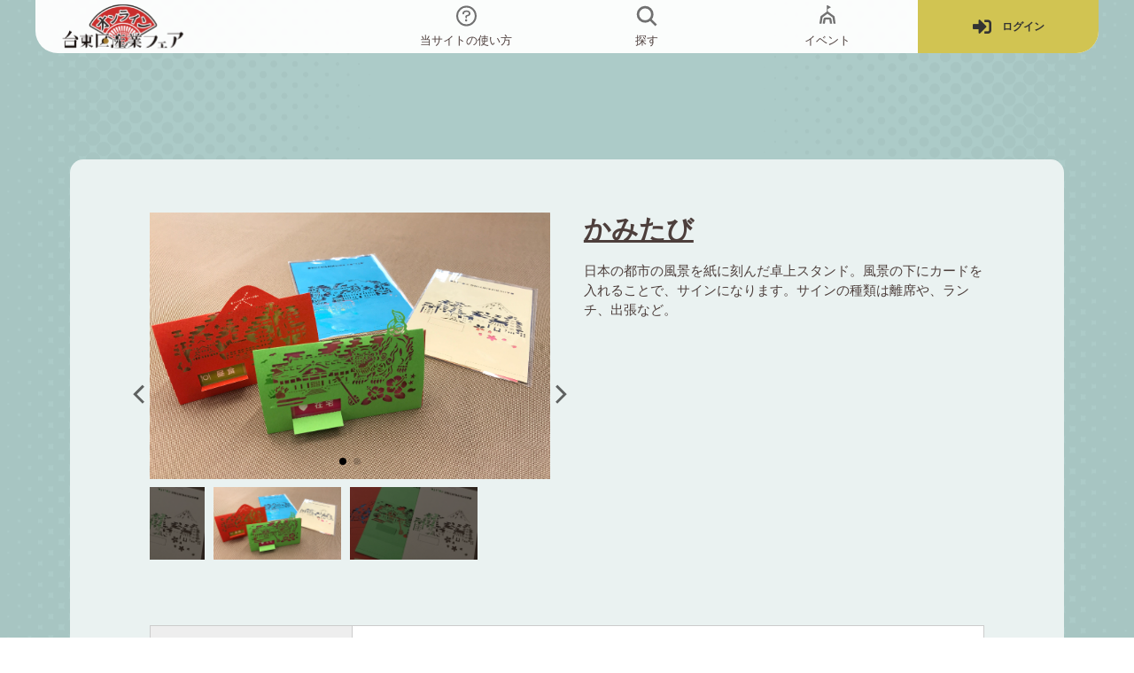

--- FILE ---
content_type: text/html; charset=UTF-8
request_url: https://taito-sangyo-fair.jp/product/95
body_size: 11717
content:
<!doctype html>
<html lang="ja">
<head>
<!-- Google Tag Manager -->
<script>(function(w,d,s,l,i){w[l]=w[l]||[];w[l].push({'gtm.start':
new Date().getTime(),event:'gtm.js'});var f=d.getElementsByTagName(s)[0],
j=d.createElement(s),dl=l!='dataLayer'?'&l='+l:'';j.async=true;j.src=
'https://www.googletagmanager.com/gtm.js?id='+i+dl;f.parentNode.insertBefore(j,f);
})(window,document,'script','dataLayer','GTM-MCFNQPJ7');</script>
<!-- End Google Tag Manager -->
<script async src="https://www.googletagmanager.com/gtag/js?id=G-W9BWFGRG68"></script>
<script>
  window.dataLayer = window.dataLayer || [];
  function gtag(){dataLayer.push(arguments);}
  gtag('js', new Date());

  gtag('config', 'G-W9BWFGRG68');
  gtag('config', 'UA-102061644-1');
</script>
    <meta charset="utf-8">
	<meta name="viewport" content="width=device-width,initial-scale=1.0,minimum-scale=1.0,maximum-scale=1.0,user-scalable=no">
	<meta http-equiv="X-UA-Compatible" content="IE=edge,chrome=1">
    <meta name="csrf-token" content="mPchdnYEjRwGTl3RcOjivIcKnzKXxiaIoGqDEz3s">

    <title>かみたび | 株式会社第一印刷所 | 台東区産業フェア オンライン</title>
    <meta name="description" content="株式会社第一印刷所が提供するかみたびの詳細ページです | 台東区産業フェア オンライン" />
    <meta name="robots" content="index, follow" />
    <meta name="canonical" content="https://taito-sangyo-fair.jp/product/95" />

    <meta property="og:title" content="かみたび | 株式会社第一印刷所" />
    <meta property="og:description" content="株式会社第一印刷所が提供するかみたびの詳細ページです | 台東区産業フェア オンライン" />
    <meta property="og:type" content="article" />
    <meta property="og:site_name" content="台東区産業フェア オンライン" />
    <meta property="og:locale" content="ja_JP" />
    <meta property="og:url" content="https://taito-sangyo-fair.jp/product/95" />

    <script src="https://cdnjs.cloudflare.com/ajax/libs/Swiper/4.5.1/js/swiper.js"></script>

    <script src="https://taito-sangyo-fair.jp/js/app.js?202507251"></script>

    <link rel="dns-prefetch" href="//fonts.gstatic.com">
    <link href="https://fonts.googleapis.com/css?family=Nunito" rel="stylesheet">
    <script src="https://kit.fontawesome.com/242263f3e8.js" crossorigin="anonymous"></script>

    

    <link href="https://taito-sangyo-fair.jp/css/style.css?202507251" rel="stylesheet">

    <link href="https://taito-sangyo-fair.jp/css/app.css?202507251" rel="stylesheet">
    <link href="https://taito-sangyo-fair.jp/css/after.css?202507251" rel="stylesheet">


    <link rel="shortcut icon" href="/images/favicon.ico?201904">
    <link rel="apple-touch-icon" sizes="152x152" href="/images/favicon.png.webp">
</head>
<body   class="has-webp" >
<!-- Google Tag Manager (noscript) -->
<noscript><iframe src="https://www.googletagmanager.com/ns.html?id=GTM-MCFNQPJ7"
height="0" width="0" style="display:none;visibility:hidden"></iframe></noscript>
<!-- End Google Tag Manager (noscript) -->
<div id="fb-root"></div>
<script async defer crossorigin="anonymous" src="https://connect.facebook.net/ja_JP/sdk.js#xfbml=1&version=v11.0&appId=150714591664640&autoLogAppEvents=1" nonce="lQQMnwMp"></script>

<div id="wrapper">
    <header id="header">

        <a class="navbar-brand" href="https://taito-sangyo-fair.jp">
                        <p id="sitetop-sitename">
                <img id="logo" alt="台東区産業フェア オンライン" src="https://taito-sangyo-fair.jp/images/2023/main_logo.svg">
            </p>
                    </a>

        <li id="sp-header-switch" class="sp-switch" onClick="spHeaderSwitch();">
            <i class="open-switch fas fa-bars"></i>
            <i class="close-switch fas fa-times"></i>
                                </li>
        <nav id="header-nav-list">

            <ul class="parent-list">
                <li class="has-child-list howto-first">
                    <div class="parenat">
                        <svg xmlns="http://www.w3.org/2000/svg" width="27.194" height="27.195" viewBox="0 0 27.194 27.195"><g transform="translate(-701.15 193.267)"><path d="M-2561.257-67.557a13.093,13.093,0,0,1-13.093-13.1v-.006a13.094,13.094,0,0,1,13.095-13.093,13.1,13.1,0,0,1,13.1,13.1,13.1,13.1,0,0,1-13.1,13.1Zm-10.8-13.1a10.8,10.8,0,0,0,10.8,10.8v.006h.007a10.8,10.8,0,0,0,10.793-10.806,10.8,10.8,0,0,0-10.8-10.8A10.8,10.8,0,0,0-2572.055-80.658Zm10.384,7.069a1.4,1.4,0,0,1-1-.429,1.4,1.4,0,0,1-.418-1.022,1.4,1.4,0,0,1,.429-1.018,1.411,1.411,0,0,1,1-.419h.029a1.413,1.413,0,0,1,.962.387l.035.032a1.417,1.417,0,0,1,.431,1.031,1.413,1.413,0,0,1-.431,1.021,1.357,1.357,0,0,1-1.021.417Zm.017-4a.864.864,0,0,1-.817-.814,10.121,10.121,0,0,1-.116-1.4,1.854,1.854,0,0,1,.456-1.336,1.836,1.836,0,0,1,.646-.418,13.861,13.861,0,0,1,1.332-.407,3.551,3.551,0,0,0,1.631-.784,1.481,1.481,0,0,0,.273-1.019,1.9,1.9,0,0,0-.573-1.409,3.065,3.065,0,0,0-2.22-.7,3.548,3.548,0,0,0-2.616.777,1.766,1.766,0,0,0-.485,1.268,1.026,1.026,0,0,1-.885,1.12,1.047,1.047,0,0,1-.225.007,1.027,1.027,0,0,1-.7-.2,1.036,1.036,0,0,1-.406-.687,1.029,1.029,0,0,1-.005-.241,3.356,3.356,0,0,1,.916-2.437,6.024,6.024,0,0,1,4.368-1.437,5.418,5.418,0,0,1,3.947,1.412,3.517,3.517,0,0,1,.993,2.615,3.03,3.03,0,0,1-.864,2.215,5,5,0,0,1-2.2,1.084,3.369,3.369,0,0,0-1.36.592.762.762,0,0,0-.134.458v.851a.826.826,0,0,1-.722.885,1.043,1.043,0,0,1-.121,0C-2561.586-77.585-2561.631-77.585-2561.654-77.588Z" transform="translate(3276 -99.016)" fill="#707070"/><path d="M-2561.256-67.057h0a13.5,13.5,0,0,1-9.613-3.982,13.5,13.5,0,0,1-3.98-9.613v-.006a13.507,13.507,0,0,1,3.982-9.612,13.5,13.5,0,0,1,9.611-3.981,13.511,13.511,0,0,1,9.618,3.984,13.511,13.511,0,0,1,3.983,9.616,13.513,13.513,0,0,1-3.985,9.614A13.512,13.512,0,0,1-2561.256-67.057Zm0-26.195a12.609,12.609,0,0,0-12.595,12.593v.006a12.51,12.51,0,0,0,3.688,8.906,12.51,12.51,0,0,0,8.905,3.689h0a12.616,12.616,0,0,0,12.6-12.6A12.614,12.614,0,0,0-2561.255-93.251Zm.007,23.9h-.507v-.017a11.219,11.219,0,0,1-7.49-3.3,11.226,11.226,0,0,1-3.31-7.99,11.226,11.226,0,0,1,3.31-7.991,11.226,11.226,0,0,1,7.99-3.309,11.226,11.226,0,0,1,7.99,3.309,11.226,11.226,0,0,1,3.31,7.991,11.224,11.224,0,0,1-3.3,7.992A11.226,11.226,0,0,1-2561.248-69.352Zm-.007-21.606a10.312,10.312,0,0,0-10.3,10.3,10.312,10.312,0,0,0,10.3,10.3h.365a10.228,10.228,0,0,0,6.923-3.015,10.23,10.23,0,0,0,3.012-7.285A10.312,10.312,0,0,0-2561.255-90.958Zm-.394,17.869h-.022a1.9,1.9,0,0,1-1.353-.576,1.893,1.893,0,0,1-.564-1.376,1.894,1.894,0,0,1,.576-1.372,1.9,1.9,0,0,1,1.356-.565h.037a1.923,1.923,0,0,1,1.288.515l.04.036.009.008a1.919,1.919,0,0,1,.583,1.391,1.908,1.908,0,0,1-.578,1.376A1.858,1.858,0,0,1-2561.649-73.089Zm-.013-2.889a.911.911,0,0,0-.637.267l-.012.012a.9.9,0,0,0-.276.651v.015a.9.9,0,0,0,.264.654l.013.013a.908.908,0,0,0,.639.276h.02a.859.859,0,0,0,.664-.265l.011-.011a.916.916,0,0,0,.279-.656v-.012a.916.916,0,0,0-.275-.663l-.013-.012-.021-.019a.912.912,0,0,0-.619-.25Zm.121-1.106c-.057,0-.095,0-.123,0h-.025a1.371,1.371,0,0,1-1.276-1.242,10.6,10.6,0,0,1-.121-1.45,2.371,2.371,0,0,1,.58-1.686l.03-.031a2.319,2.319,0,0,1,.818-.526l.005,0a14.4,14.4,0,0,1,1.38-.421l.024-.005a3.039,3.039,0,0,0,1.36-.637,1.02,1.02,0,0,0,.143-.629l0-.025v-.025a1.391,1.391,0,0,0-.409-1.034,2.559,2.559,0,0,0-1.627-.578c-.072,0-.144,0-.215.009l-.042,0-.042,0c-.105-.009-.21-.013-.313-.013a2.978,2.978,0,0,0-1.923.661,1.275,1.275,0,0,0-.324.861,1.437,1.437,0,0,1-.283,1.036,1.574,1.574,0,0,1-1.028.617,1.542,1.542,0,0,1-.3.014,1.521,1.521,0,0,1-1-.3,1.532,1.532,0,0,1-.6-1.018,1.521,1.521,0,0,1-.011-.323,3.864,3.864,0,0,1,1.054-2.77l.038-.036a6.544,6.544,0,0,1,4.238-1.574c.153,0,.307.006.46.017.1-.005.2-.008.3-.008a5.952,5.952,0,0,1,3.985,1.553l.021.021a4.036,4.036,0,0,1,1.134,2.964,3.556,3.556,0,0,1-1.007,2.562l-.036.034a5.471,5.471,0,0,1-2.417,1.19l-.008,0a2.893,2.893,0,0,0-1.073.444.266.266,0,0,0-.016.1v.835a1.245,1.245,0,0,1-.246.872,1.377,1.377,0,0,1-.905.54A1.31,1.31,0,0,1-2561.541-77.085Zm-.063-1h.121a.372.372,0,0,0,.235-.145.244.244,0,0,0,.055-.168l-.006-.038v-.882a1.269,1.269,0,0,1,.223-.75l.047-.069.067-.049a3.888,3.888,0,0,1,1.557-.68,4.478,4.478,0,0,0,1.955-.96,2.536,2.536,0,0,0,.706-1.826V-83.7a3.031,3.031,0,0,0-.844-2.233,4.942,4.942,0,0,0-3.3-1.278c-.09,0-.182,0-.271.008l-.034,0-.034,0c-.138-.011-.278-.016-.416-.016a5.542,5.542,0,0,0-3.568,1.318,2.86,2.86,0,0,0-.761,2.054v.035l0,.034a.532.532,0,0,0,0,.123.538.538,0,0,0,.211.357.522.522,0,0,0,.362.105l.037,0,.038,0a.56.56,0,0,0,.117,0,.565.565,0,0,0,.369-.223.45.45,0,0,0,.093-.328l0-.031v-.031a2.27,2.27,0,0,1,.629-1.633l.018-.018.02-.016a4.054,4.054,0,0,1,2.934-.892,3.587,3.587,0,0,1,2.544.817l.021.019a2.4,2.4,0,0,1,.728,1.749,1.966,1.966,0,0,1-.38,1.349l-.03.038-.037.032a4.079,4.079,0,0,1-1.846.892c-.418.1-.845.236-1.27.388a1.326,1.326,0,0,0-.456.293,1.349,1.349,0,0,0-.32.952v.032a9.607,9.607,0,0,0,.11,1.328v.007c.035.248.192.385.287.385l.045,0Z" transform="translate(3276 -99.016)" fill="rgba(0,0,0,0)"/></g></svg>
                        当サイトの使い方
                    </div>
                    <ul class="child-list">
                        <li>
                            <a href="/register/business">
                            新規掲載希望の方へ
                            </a>
                        </li>
                        <li>
                            <a href="/register/buyer">
                            ビジネス目的の方へ
                            </a>
                        </li>
                        <li>
                            <a href="/register">
                            一般の消費者の方へ
                            </a>
                        </li>
                    </ul>
                </li>
                <li class="has-child-list">
                    <div class="parenat">
                    <svg xmlns="http://www.w3.org/2000/svg" xmlns:xlink="http://www.w3.org/1999/xlink" width="26" height="26" viewBox="0 0 26 26"><defs><clipPath id="a"><rect width="26" height="26" fill="none" stroke="#707070" stroke-width="3"/></clipPath></defs><g transform="translate(0 0)"><g transform="translate(0 0)" clip-path="url(#a)"><path d="M10.279,0A10.281,10.281,0,1,1,0,10.281,10.292,10.292,0,0,1,10.279,0Zm0,17.561A7.281,7.281,0,1,0,3,10.281,7.289,7.289,0,0,0,10.279,17.561Z" transform="translate(0.76 0.759)" fill="#707070"/><path d="M6.105,8.227-1.061,1.061,1.061-1.061,8.227,6.105Z" transform="translate(17.238 17.237)" fill="#707070"/></g></g></svg>
                        探す
                    </div>
                    <ul class="child-list">
                        <li>
                            <a href="/business/index">
                                事業者を探す
                            </a>
                        </li>
                        <li>
                            <a href="/product/index">
                                商品を探す
                            </a>
                        </li>
                        <li>
                            <a href="/ranking">
                                ランキングから探す
                            </a>
                        </li>
                        <li>
                            <a href="/buyer/index">
                                バイヤーから探す
                            </a>
                        </li>
                    </ul>
                </li>
                <li class="has-child-list">
                    <div class="parenat">
                    <svg xmlns="http://www.w3.org/2000/svg" xmlns:xlink="http://www.w3.org/1999/xlink" width="24.412" height="29.985" viewBox="0 0 24.412 29.985"><defs><clipPath id="a"><rect width="24.412" height="29.985" fill="none"/></clipPath></defs><g clip-path="url(#a)"><path d="M12.2,11.929l7.337,5.336,1.405,9.72H19l-1.059-7.323A3,3,0,0,0,14.97,17.09H9.4a3,3,0,0,0-2.962,2.523L5.251,26.984H3.52L5.109,17.09ZM12.554,0H11.238V8.923L2.153,15.53h.168L0,29.984H7.807L9.4,20.09h5.57l1.43,9.894h8.012L22.323,15.531h-.064L12.554,8.473V5.36l4.721-2.68Z" fill="#707070"/></g></svg>
                        イベント
                    </div>
                    <ul class="child-list">
                        <li>
                            <a href="https://taito-sangyo-fair.jp/fair2025">
                                台東区産業フェア2025
                            </a>
                        </li>
                        <li>
                            <a href="https://taito-sangyo-fair.jp/fair2025/exhibitors">
                                出展者一覧
                            </a>
                        </li>
                        <li>
                            <a href="https://taito-sangyo-fair.jp/interview">
                                インタビュー
                            </a>
                        </li>
                    </ul>
                </li>
                                    <li class="signup-area">
                        <a class="signup" href="https://taito-sangyo-fair.jp/register/business">
                            掲載登録
                        </a>
                        <a class="signup" href="https://taito-sangyo-fair.jp/register/buyer">
                            利用者登録
                        </a>
                    </li>
                    <li class="login-btn">
                        <a class="signin" href="/login">
                            <i class="fas fa-sign-in-alt"></i>
                            ログイン
                        </a>
                    </li>
                            </ul>
        </nav>
	</header>

    <main id="product" class="detail-page">
    <div class="bg-halftone">

        <article class="container">

            <section id="product-detail" class="bg-detail-wide">
                <div id="detail-block" class="main-flex">
                    <div class="title-area">
                        <h1 class="name mb-4">
                            <a href="/product/95">
                                かみたび
                            </a>
                        </h1>

                        <p class="description">
                                                            日本の都市の風景を紙に刻んだ卓上スタンド。風景の下にカードを入れることで、サインになります。サインの種類は離席や、ランチ、出張など。
                                                    </p>
                                            </div>

                                                                        <div class="galleries">
                                <div class="swiper-container swiper-with-thumbs">
                                    <div class="swiper-wrapper">
                                                                                                                                                                            <div class="swiper-slide">
                                                    <img alt="かみたびの画像" src="/files/product/95/c924b5be65ce2ded.jpg">
                                                </div>
                                                                                                                                                                                <div class="swiper-slide">
                                                    <img alt="かみたびの画像" src="/files/product/95/ab93c1031c43b027.jpg">
                                                </div>
                                                                                                                        </div>
                                    <div class="swiper-pagination"></div>
                                </div>
                                <div class="swiper-prev"></div>
                                <div class="swiper-next"></div>

                                <div class="detail-swiper-thumbs swiper-container swiper-thumbs  center ">
                                    <div class="swiper-wrapper">
                                                                                                                                                                            <div class="swiper-slide">
                                                    <img alt="かみたびの画像" src="/files/product/95/c924b5be65ce2ded.jpg">
                                                </div>
                                                                                                                                                                                <div class="swiper-slide">
                                                    <img alt="かみたびの画像" src="/files/product/95/ab93c1031c43b027.jpg">
                                                </div>
                                                                                                                        </div>
                                </div>
                            </div>
                        
                                    </div>
                <div id="information-table">
                    <table>
                                                                        <tr>
                            <th>カテゴリ</th>
                            <td>
                                ライフスタイル、ビジネスサポート                            </td>
                        </tr>
                                                                                                                        
                    </table>

                    <div class="bottom-btns">
                                                <a rel="nofollow" class="message-btn" href="/mypage/message/linkUser/167">
                            <button class="submit-btn-large">
                                <i class="fas fa-envelope"></i>
                                お問い合わせ
                            </button>
                        </a>
                        
                        <button class="like-btn submit-btn-large " data-id="95" data-type="2">
                            <i class="icon-active fas fa-heart"></i>
                            <i class="icon far fa-heart"></i>
                            気になる
                        </button>
                    </div>
                </div>
            </section>

                        <section id="product-item-images">
                <h2 class="title">この事業者の他アイテム</h2>
                <ul class="flex-list count9">
                                            <li class="item">
                            <a href="/product/83">
                                <p class="item-name">かみはなび</p>

                                                                    <img src="/files/product/83/714ddc1dfd599f85.jpg">
                                
                            </a>
                            <button class="like-btn " data-id="83" data-type="2">
                                <i class="icon-active fas fa-heart"></i>
                                <i class="icon far fa-heart"></i>
                            </button>
                        </li>
                                            <li class="item">
                            <a href="/product/84">
                                <p class="item-name">もじしおり</p>

                                                                    <img src="/files/product/84/42f971287d7b88e2.jpg">
                                
                            </a>
                            <button class="like-btn " data-id="84" data-type="2">
                                <i class="icon-active fas fa-heart"></i>
                                <i class="icon far fa-heart"></i>
                            </button>
                        </li>
                                            <li class="item">
                            <a href="/product/93">
                                <p class="item-name">Hagaki</p>

                                                                    <img src="/files/product/93/bf712641124f4fdc.jpg">
                                
                            </a>
                            <button class="like-btn " data-id="93" data-type="2">
                                <i class="icon-active fas fa-heart"></i>
                                <i class="icon far fa-heart"></i>
                            </button>
                        </li>
                                            <li class="item">
                            <a href="/product/94">
                                <p class="item-name">ポップアップカード</p>

                                                                    <img src="/files/product/94/dcc593fac3565c57.jpg">
                                
                            </a>
                            <button class="like-btn " data-id="94" data-type="2">
                                <i class="icon-active fas fa-heart"></i>
                                <i class="icon far fa-heart"></i>
                            </button>
                        </li>
                                            <li class="item">
                            <a href="/product/96">
                                <p class="item-name">くるくるフラワー（花のペーパークラフト）</p>

                                                                    <img src="/files/product/96/cf8abda759482110.jpg">
                                
                            </a>
                            <button class="like-btn " data-id="96" data-type="2">
                                <i class="icon-active fas fa-heart"></i>
                                <i class="icon far fa-heart"></i>
                            </button>
                        </li>
                                            <li class="item">
                            <a href="/product/97">
                                <p class="item-name">切り絵カレンダー</p>

                                                                    <img src="/files/product/97/1608f2c62aacb70b.jpg">
                                
                            </a>
                            <button class="like-btn " data-id="97" data-type="2">
                                <i class="icon-active fas fa-heart"></i>
                                <i class="icon far fa-heart"></i>
                            </button>
                        </li>
                                            <li class="item">
                            <a href="/product/98">
                                <p class="item-name">星のモビール</p>

                                                                    <img src="/files/product/98/b7a13b3fea669e55.jpg">
                                
                            </a>
                            <button class="like-btn " data-id="98" data-type="2">
                                <i class="icon-active fas fa-heart"></i>
                                <i class="icon far fa-heart"></i>
                            </button>
                        </li>
                                            <li class="item">
                            <a href="/product/99">
                                <p class="item-name">文歌思木（ふかしぎ）</p>

                                                                    <img src="/files/product/99/272a151974f09ea7.jpg">
                                
                            </a>
                            <button class="like-btn " data-id="99" data-type="2">
                                <i class="icon-active fas fa-heart"></i>
                                <i class="icon far fa-heart"></i>
                            </button>
                        </li>
                                            <li class="item">
                            <a href="/product/101">
                                <p class="item-name">飛ん簿帳（ノート）</p>

                                                                    <img src="/files/product/101/8eb9669dc2959ae2.jpg">
                                
                            </a>
                            <button class="like-btn " data-id="101" data-type="2">
                                <i class="icon-active fas fa-heart"></i>
                                <i class="icon far fa-heart"></i>
                            </button>
                        </li>
                                    </ul>
            </section>
            
            <section id="company-status" class="bg-detail-wide">
                <h2 class="section-title">取扱事業者</h2>
                <div class="main-flex">
                    <div class="title-area">
                        <h3 class="name mb-4">
                            <a href="/business/167">
                                株式会社第一印刷所
                            </a>
                        </h3>
                                                    <div class="sns-icons">
                                                                        <a target="_blank" href="https://www.facebook.com/diptaito/">
                                            <i class="icon-l fab fa-facebook-square"></i>
                                        </a>
                                                                                                        <a target="_blank" href="https://www.instagram.com/ki.za.mu/?hl=ja">
                                            <i class="icon-l fab fa-instagram"></i>
                                        </a>
                                                                                                        <a target="_blank" href="https://twitter.com/Taitoplanlabo?lang=ja">
                                            <i class="icon-l fab fa-twitter"></i>
                                        </a>
                                                            </div>
                        
                                                    <p class="description mb-5">
                                                                    紙製品等への超微細なカットが可能なレーザー加工によるサービス「き/ざ/む」と、印刷全般をご紹介いたします。
                                                                </p>
                                            </div>

                                        <div class="galleries">
                        <div class="swiper-container swiper-basic">
                            <div class="swiper-wrapper">
                                                                                                            <div class="swiper-slide">
                                            <img alt="株式会社第一印刷所の画像" src="/files/user/167/business/9f7918e0ce49b524.jpg">
                                        </div>
                                                                                                </div>
                            <div class="swiper-prev"></div>
                            <div class="swiper-next"></div>
                            <div class="out-box-pagination swiper-pagination"></div>
                        </div>
                    </div>
                                    </div>

                <div class="bottom-btns">
                                        <a rel="nofollow" class="message-btn" href="/mypage/message/linkUser/167">
                        <button class="submit-btn-large">
                            <i class="fas fa-envelope"></i>
                            お問い合わせ
                        </button>
                    </a>
                                        <a class="submit-btn-large pink" href="/business/167">
                        事業者ページを見る
                    </a>
                </div>

                <div class="sns-frames">
                                            <div class="sns">
                            <blockquote class="instagram-media" data-instgrm-captioned data-instgrm-permalink="https://www.instagram.com/p/CO-EOA-MnXe/?utm_source=ig_embed&utm_campaign=loading" data-instgrm-version="13" style=" background:#FFF; border:0; border-radius:3px; box-shadow:0 0 1px 0 rgba(0,0,0,0.5),0 1px 10px 0 rgba(0,0,0,0.15); margin: 1px; max-width:540px; min-width:326px; padding:0; width:99.375%; width:-webkit-calc(100% - 2px); width:calc(100% - 2px);"><div style="padding:16px;"> <a href="https://www.instagram.com/p/CO-EOA-MnXe/?utm_source=ig_embed&utm_campaign=loading" style=" background:#FFFFFF; line-height:0; padding:0 0; text-align:center; text-decoration:none; width:100%;" target="_blank"> <div style=" display: flex; flex-direction: row; align-items: center;"> <div style="background-color: #F4F4F4; border-radius: 50%; flex-grow: 0; height: 40px; margin-right: 14px; width: 40px;"></div> <div style="display: flex; flex-direction: column; flex-grow: 1; justify-content: center;"> <div style=" background-color: #F4F4F4; border-radius: 4px; flex-grow: 0; height: 14px; margin-bottom: 6px; width: 100px;"></div> <div style=" background-color: #F4F4F4; border-radius: 4px; flex-grow: 0; height: 14px; width: 60px;"></div></div></div><div style="padding: 19% 0;"></div> <div style="display:block; height:50px; margin:0 auto 12px; width:50px;"><svg width="50px" height="50px" viewBox="0 0 60 60" version="1.1" xmlns="https://www.w3.org/2000/svg" xmlns:xlink="https://www.w3.org/1999/xlink"><g stroke="none" stroke-width="1" fill="none" fill-rule="evenodd"><g transform="translate(-511.000000, -20.000000)" fill="#000000"><g><path d="M556.869,30.41 C554.814,30.41 553.148,32.076 553.148,34.131 C553.148,36.186 554.814,37.852 556.869,37.852 C558.924,37.852 560.59,36.186 560.59,34.131 C560.59,32.076 558.924,30.41 556.869,30.41 M541,60.657 C535.114,60.657 530.342,55.887 530.342,50 C530.342,44.114 535.114,39.342 541,39.342 C546.887,39.342 551.658,44.114 551.658,50 C551.658,55.887 546.887,60.657 541,60.657 M541,33.886 C532.1,33.886 524.886,41.1 524.886,50 C524.886,58.899 532.1,66.113 541,66.113 C549.9,66.113 557.115,58.899 557.115,50 C557.115,41.1 549.9,33.886 541,33.886 M565.378,62.101 C565.244,65.022 564.756,66.606 564.346,67.663 C563.803,69.06 563.154,70.057 562.106,71.106 C561.058,72.155 560.06,72.803 558.662,73.347 C557.607,73.757 556.021,74.244 553.102,74.378 C549.944,74.521 548.997,74.552 541,74.552 C533.003,74.552 532.056,74.521 528.898,74.378 C525.979,74.244 524.393,73.757 523.338,73.347 C521.94,72.803 520.942,72.155 519.894,71.106 C518.846,70.057 518.197,69.06 517.654,67.663 C517.244,66.606 516.755,65.022 516.623,62.101 C516.479,58.943 516.448,57.996 516.448,50 C516.448,42.003 516.479,41.056 516.623,37.899 C516.755,34.978 517.244,33.391 517.654,32.338 C518.197,30.938 518.846,29.942 519.894,28.894 C520.942,27.846 521.94,27.196 523.338,26.654 C524.393,26.244 525.979,25.756 528.898,25.623 C532.057,25.479 533.004,25.448 541,25.448 C548.997,25.448 549.943,25.479 553.102,25.623 C556.021,25.756 557.607,26.244 558.662,26.654 C560.06,27.196 561.058,27.846 562.106,28.894 C563.154,29.942 563.803,30.938 564.346,32.338 C564.756,33.391 565.244,34.978 565.378,37.899 C565.522,41.056 565.552,42.003 565.552,50 C565.552,57.996 565.522,58.943 565.378,62.101 M570.82,37.631 C570.674,34.438 570.167,32.258 569.425,30.349 C568.659,28.377 567.633,26.702 565.965,25.035 C564.297,23.368 562.623,22.342 560.652,21.575 C558.743,20.834 556.562,20.326 553.369,20.18 C550.169,20.033 549.148,20 541,20 C532.853,20 531.831,20.033 528.631,20.18 C525.438,20.326 523.257,20.834 521.349,21.575 C519.376,22.342 517.703,23.368 516.035,25.035 C514.368,26.702 513.342,28.377 512.574,30.349 C511.834,32.258 511.326,34.438 511.181,37.631 C511.035,40.831 511,41.851 511,50 C511,58.147 511.035,59.17 511.181,62.369 C511.326,65.562 511.834,67.743 512.574,69.651 C513.342,71.625 514.368,73.296 516.035,74.965 C517.703,76.634 519.376,77.658 521.349,78.425 C523.257,79.167 525.438,79.673 528.631,79.82 C531.831,79.965 532.853,80.001 541,80.001 C549.148,80.001 550.169,79.965 553.369,79.82 C556.562,79.673 558.743,79.167 560.652,78.425 C562.623,77.658 564.297,76.634 565.965,74.965 C567.633,73.296 568.659,71.625 569.425,69.651 C570.167,67.743 570.674,65.562 570.82,62.369 C570.966,59.17 571,58.147 571,50 C571,41.851 570.966,40.831 570.82,37.631"></path></g></g></g></svg></div><div style="padding-top: 8px;"> <div style=" color:#3897f0; font-family:Arial,sans-serif; font-size:14px; font-style:normal; font-weight:550; line-height:18px;"> この投稿をInstagramで見る</div></div><div style="padding: 12.5% 0;"></div> <div style="display: flex; flex-direction: row; margin-bottom: 14px; align-items: center;"><div> <div style="background-color: #F4F4F4; border-radius: 50%; height: 12.5px; width: 12.5px; transform: translateX(0px) translateY(7px);"></div> <div style="background-color: #F4F4F4; height: 12.5px; transform: rotate(-45deg) translateX(3px) translateY(1px); width: 12.5px; flex-grow: 0; margin-right: 14px; margin-left: 2px;"></div> <div style="background-color: #F4F4F4; border-radius: 50%; height: 12.5px; width: 12.5px; transform: translateX(9px) translateY(-18px);"></div></div><div style="margin-left: 8px;"> <div style=" background-color: #F4F4F4; border-radius: 50%; flex-grow: 0; height: 20px; width: 20px;"></div> <div style=" width: 0; height: 0; border-top: 2px solid transparent; border-left: 6px solid #f4f4f4; border-bottom: 2px solid transparent; transform: translateX(16px) translateY(-4px) rotate(30deg)"></div></div><div style="margin-left: auto;"> <div style=" width: 0px; border-top: 8px solid #F4F4F4; border-right: 8px solid transparent; transform: translateY(16px);"></div> <div style=" background-color: #F4F4F4; flex-grow: 0; height: 12px; width: 16px; transform: translateY(-4px);"></div> <div style=" width: 0; height: 0; border-top: 8px solid #F4F4F4; border-left: 8px solid transparent; transform: translateY(-4px) translateX(8px);"></div></div></div> <div style="display: flex; flex-direction: column; flex-grow: 1; justify-content: center; margin-bottom: 24px;"> <div style=" background-color: #F4F4F4; border-radius: 4px; flex-grow: 0; height: 14px; margin-bottom: 6px; width: 224px;"></div> <div style=" background-color: #F4F4F4; border-radius: 4px; flex-grow: 0; height: 14px; width: 144px;"></div></div></a><p style=" color:#c9c8cd; font-family:Arial,sans-serif; font-size:14px; line-height:17px; margin-bottom:0; margin-top:8px; overflow:hidden; padding:8px 0 7px; text-align:center; text-overflow:ellipsis; white-space:nowrap;"><a href="https://www.instagram.com/p/CO-EOA-MnXe/?utm_source=ig_embed&utm_campaign=loading" style=" color:#c9c8cd; font-family:Arial,sans-serif; font-size:14px; font-style:normal; font-weight:normal; line-height:17px; text-decoration:none;" target="_blank">き/ざ/む(@ki.za.mu)がシェアした投稿</a></p></div></blockquote> <script async src="//www.instagram.com/embed.js"></script>
                        </div>
                                                                <div class="fb-page sns" data-href="https://www.facebook.com/diptaito/" data-tabs="timeline" data-width="500" data-height="980" data-small-header="false" data-adapt-container-width="true" data-hide-cover="false" data-show-facepile="true"><blockquote cite="https://www.facebook.com/diptaito/" class="fb-xfbml-parse-ignore"><a target="_blank" href="https://www.facebook.com/diptaito/">株式会社第一印刷所</a></blockquote></div>
                                    </div>
            </section>
        </article>
    </div>
</main>

    <aside>
        
        
        <div id="inquiry-modal">
                            <p class="title">お問い合わせフォーム</p>
                <div id="inquiry-form-nouser">

                    <label>お名前<span class="sub-title-label red required">必須</span></label>
                    <input id="inquiry-name-nouser" type="text" maxlength="30">

                    <label>返信用メールアドレス<span class="sub-title-label red required">必須</span></label>
                    <input id="inquiry-email-nouser" type="text" maxlength="180">

                    <label>お問い合わせ内容<span class="sub-title-label red required">必須</span></label>
                    <textarea id="inquiry-textarea-nouser" placeholder="お問い合わせ内容を入力"></textarea>

                    <p id="inquiry-validate-alert">必須項目をご入力下さい</p>
                    <button disabled id="inquiry-submit-nouser" class="btn" onclick="inquirySubmitNouser();">
                        送信
                    </button>
                </div>

                        <div id="inquiry-close-area" onclick="inquiryModalSwitch();">
                <i class="close-icon fas fa-times"></i>
            </div>
        </div>
    </aside>
    <footer id="footer">
        <div class="container">

            

                            <div id="footer-content">

                    <h5 class="title">台東区産業フェア事務局</h5>

                    <ul class="link-main-twin">
                        <li>
                            <div class="link-div" onclick="inquiryModalSwitch();">
                                <i class="icon fas fa-envelope"></i>
                                事務局へのお問い合わせ
                                <i class="arrow fas fa-chevron-right"></i>
                            </div>
                        </li>
                        
                    </ul>

                    <div id="past-fair">
                        <div class="inner">
                            <p class="sub-title past-fair-switch">
                                <img class="left-icon" src="/images/icon/fair-list-icon.png">
                                <span>過年度の台東区産業フェアはこちら</span>
                                <i class="right-icon arrow fas fa-chevron-right"></i>
                            </p>
                        </div>
                        <ul class="links">
                            <li><a target="_blank" href="/2016">2016年開催フェア</a></li>
                            <li><a target="_blank" href="/2017">2017年開催フェア</a></li>
                            <li><a target="_blank" href="/2018">2018年開催フェア</a></li>
                            <li><a target="_blank" href="/2019">2019年開催フェア</a></li>
                            <li><a target="_blank" href="/2020">2020年開催フェア</a></li>
                            <li><a target="_blank" href="/2021">2021年開催フェア</a></li>
                            <li><a target="_blank" href="/2022">2022年開催フェア</a></li>
                            <li><a target="_blank" href="/2023">2023年開催フェア</a></li>
                            <li><a target="_blank" href="/2024">2024年開催フェア</a></li>
                        </ul>
                    </div>

                    <ul class="sns-icons">
                        <li>
                            <a href="https://www.facebook.com/taito.sangyo.navi/" target="_blank">
                                <img class="icon facebook" alt="facebook" src="https://taito-sangyo-fair.jp/images/2023/facebook.svg">
                            </a>
                        </li>
                        <li>
                            <a href="https://www.instagram.com/taito.sangyo.navi/" target="_blank">
                                <img class="icon instagram" alt="instagram" src="https://taito-sangyo-fair.jp/images/2023/Instagram.svg">
                            </a>
                        </li>
                        <li>
                            <img class="footer-logo" alt="台東区産業フェア オンライン" src="https://taito-sangyo-fair.jp/images/2023/logo-short.png.webp">
                        </li>
                    </ul>

                    <ul class="inner-links">
                        <li><a href="/sitemap">サイトマップ</a></li>
                        <li><a href="/terms/business">掲載規約</a></li>
                        <li><a href="/terms/user">利用規約</a></li>
                        <li><a href="/terms/privacy">プライバシーポリシー</a></li>
                    </ul>

                    
                </div>
            
            <div id="totop" onclick="toPageTop();">
                <div class="btn-obj">
                    <i class="arrow fas fa-chevron-up" aria-hidden="true"></i>
                </div>
                PAGETOP
            </div>
        </div>
        <div class="box">
            <p class="copyright">&copy; Copyright (C) Taito City.All rights Reserved.</p>
        </div>
    </footer>
</div>











  

<div id="modal-1" class="modal micromodal-slide" aria-hidden="true">
    <div class="modal__overlay" tabindex="-1" data-micromodal-close>
        <div class="modal__container" role="dialog" aria-modal="true" aria-labelledby="modal-1-title">

            <p class="title">気になるボタンのご利用にはサインインが必要です</p>

            <div class="inner-content">

                <div class="login-area">
                    <p>サインインをして様々な機能を有効にしましょう。</p>
                    <a class="login-link" href="https://taito-sangyo-fair.jp/login">
                        <button class="submit-btn-large">
                            サインインはこちら
                        </button>
                    </a>
                </div>

                <div class="regist-area">
                    <p class="sub-title">未登録の方は下記リンクからご登録頂けます</p>
                    <div class="link-user-types mb-0">
                        <div class="item">
                            <a href="https://taito-sangyo-fair.jp/register/business">
                                <img class="mb-2 img" alt="事業者" src="/images/icon/business.png.webp">
                                <p>台東区の事業者</p>
                            </a>
                        </div>
                        <div class="item">
                            <a href="https://taito-sangyo-fair.jp/register/buyer">
                                <img class="mb-2 img" alt="バイヤー(企業)" src="/images/icon/buyer.png.webp">
                                <p>ビジネス目的の方</p>
                            </a>
                        </div>

                        <div class="item">
                            <a href="https://taito-sangyo-fair.jp/register/user">
                                <img class="mb-2 img" alt="一般のお客様" src="/images/icon/user.png.webp">
                                <p>一般の方</p>
                            </a>
                        </div>
                    </div>
                </div>
            </div>
            <button class="modal__close" aria-label="Close modal" data-micromodal-close></button>
        </div>
    </div>
</div>




</body>
</html>


--- FILE ---
content_type: text/css
request_url: https://taito-sangyo-fair.jp/css/app.css?202507251
body_size: 27213
content:
@import url(https://fonts.googleapis.com/css2?family=Noto+Sans+JP:wght@400;

500;700&display=swap);@charset "UTF-8";body{font-size:15px;font-family:Noto Sans JP,sans-serif}main{position:relative}#home{font-size:12px}.container{padding-right:var(--bs-gutter-x,9px);padding-left:var(--bs-gutter-x,9px)}#home .container{padding-right:var(--bs-gutter-x,24px);padding-left:var(--bs-gutter-x,24px)}#sitetop #contents{height:100%}section{padding:0;margin:0}.bg-orange-stripe{background:#f6e8d7;background-image:repeating-linear-gradient(-45deg,hsla(0,0%,100%,.3),hsla(0,0%,100%,.3) 8px,transparent 0,transparent 16px)}.bg-green{background:#9ec55a;position:relative}.bg-halftone:after,.bg-halftone:before{content:"";position:absolute;top:0;left:0;width:450px;max-width:39%;height:100%;background-image:url(/images/common/halftone.png);background-repeat:repeat-y;background-position:100%}@media screen and (max-width:761px){.bg-halftone:after,.bg-halftone:before{background-size:contain}}.bg-halftone:after{left:auto;right:0;transform:rotate(-180deg)}.bg-halftone .container{position:relative;z-index:1}::-moz-placeholder{color:#bbb!important}:-ms-input-placeholder{color:#bbb!important}::placeholder{color:#bbb!important}.required{color:red;font-size:9px;position:absolute;margin-left:9px}.confirm-value-box,.value-box{padding:6px 9px;border:1px solid #ddd;background:#fff;border-radius:3px;margin-bottom:0}.confirm-check-label,.confirm-value-box{color:green}.form-control{background-color:transparent!important}.max-width-600{max-width:600px}@media screen and (max-width:600px){.max-width-600{max-width:none}}.max-width-690{max-width:690px}.max-width-690,.max-width-900{margin-left:auto;margin-right:auto;overflow-x:hidden}.max-width-900{max-width:900px}@media screen and (max-width:768px){.flex-column-768{flex-direction:column}}.t-underline,a.t-underline{text-decoration:underline}a.t-underline:hover{text-decoration:none}a:hover{text-decoration:underline}a.no-underline:hover{text-decoration:none}.b{font-weight:700}.hide{display:none!important}.fa-facebook-square{color:#02327b}.fa-instagram{color:#cb3840}.fa-twitter{color:#2ba2f5}.link-text{cursor:pointer;text-decoration:underline}.link-text.blue,.link-text:hover{color:#3490dc}.count-badge{background:red;color:#fff;display:inline-block;border-radius:8px;font-size:9px;padding:3px;min-width:15px;min-height:15px;line-height:9px;display:flex;align-items:center;justify-content:center;transform:translate(15%,-50%)}.header-info-icon .count-badge{transform:translate(-30%,-60%)}#is-user .header-info-icon .count-badge,#sp-header-switch .count-badge{position:absolute;top:6px;right:0;transform:translate(0)}.mb-90{margin-bottom:90px!important}.gray-text{color:#999}.hover-op75{transition:opacity .3s}.hover-op75:hover{opacity:.75}.font-weight-bold{font-weight:700!important}.font-weight-midium{font-weight:500!important}.font-weight-normal{font-weight:400!important}#indexpage .vertical-title{border-top:1px solid #333;padding-top:30px;-ms-writing-mode:tb-rl;writing-mode:vertical-rl;display:flex;flex-direction:column-reverse;font-weight:500;font-size:24px;white-space:nowrap;position:absolute;left:0;top:0}#indexpage .vertical-title span{margin-left:9px;font-size:12px}@media screen and (max-width:767px){#indexpage .vertical-title{border-top:0;position:relative;-ms-writing-mode:unset;writing-mode:unset;flex-direction:column;text-align:center;padding:45px 0}#indexpage .vertical-title span{margin-left:0}}#indexpage .main-width{max-width:100%;width:1200px;margin:0 auto}#indexpage #first-view{padding:120px 0 9px;background:url(/images/2023/main-bg.svg);background-size:150px}#indexpage #first-view .mv-bg-white{background:#fff;display:flex;border-radius:12px}#indexpage #first-view .swiper-fv .swiper-wrapper{width:1200px}#indexpage #first-view .swiper-fv .swiper-wrapper img{border-radius:12px;display:block}#indexpage #first-view .swiper-fv .swiper-wrapper img.pc{width:1200px}#indexpage #first-view .swiper-fv .swiper-wrapper img.sp{width:93vw;display:none}@media screen and (max-width:1110px){#indexpage #first-view .swiper-fv .swiper-wrapper{width:100vw;max-width:100vw}#indexpage #first-view .swiper-fv .swiper-wrapper img{border-radius:12px}#indexpage #first-view .swiper-fv .swiper-wrapper img.pc{display:none}#indexpage #first-view .swiper-fv .swiper-wrapper img.sp{display:inline}}#indexpage #first-view .swiper-fv-pagination{text-align:center;margin:9px auto}#indexpage #first-view .swiper-fv-pagination .swiper-pagination-bullet{margin:0 6px;background:#fff}#indexpage #search .bg-on{padding:60px 0;background:#fcf9f4}@media screen and (max-width:767px){#indexpage #search .bg-on{padding-top:0}}#indexpage #search .main-width{position:relative}#indexpage #search .links{margin:0 150px;display:flex;flex-wrap:wrap}@media screen and (max-width:960px){#indexpage #search .links{margin:0 90px}}@media screen and (max-width:767px){#indexpage #search .links{margin:0 15px}}#indexpage #search .links .link{position:relative;transition:background-color .3s,color .3s;width:50%;padding:18px 24px;display:flex;align-items:center;border:1px solid #999;font-weight:700}@media screen and (max-width:767px){#indexpage #search .links .link{width:100%}}#indexpage #search .links .link span{margin-left:48px}#indexpage #search .links .link i{margin-left:auto}#indexpage #search .links .link .icon{position:absolute;transition:opacity .3s}#indexpage #search .links .link .icon.off{opacity:1}#indexpage #search .links .link .icon.on{opacity:0}#indexpage #search .links .link.business{color:#3d9ed4}#indexpage #search .links .link.product{color:#f85555}#indexpage #search .links .link.ranking{color:#d1c452}#indexpage #search .links .link.buyer{color:#5ac85a}#indexpage #search .links .link:hover{text-decoration:none;color:#fff}#indexpage #search .links .link:hover .icon.off{opacity:0}#indexpage #search .links .link:hover .icon.on{opacity:1}#indexpage #search .links .link:hover.business{background:#3d9ed4}#indexpage #search .links .link:hover.product{background:#f85555}#indexpage #search .links .link:hover.ranking{background:#d1c452}#indexpage #search .links .link:hover.buyer{background:#5ac85a}#indexpage #search .regist-links{display:flex;flex-wrap:wrap;width:100%;max-width:900px;padding:60px 0 30px}#indexpage #search .regist-links .link{width:50%;margin-bottom:30px}@media screen and (max-width:767px){#indexpage #search .regist-links .link{width:100%}}#indexpage #search .regist-links .link a,#indexpage #search .regist-links .link p{width:75%;margin:0 auto;text-align:center}@media screen and (max-width:767px){#indexpage #search .regist-links .link a,#indexpage #search .regist-links .link p{width:90%}}#indexpage #search .regist-links .link a{display:block;margin-bottom:18px;border-radius:3px;color:#fff;padding:12px 0;text-decoration:none;cursor:pointer;transition:transform .3s}#indexpage #search .regist-links .link a.business{background:#3d9ed4}#indexpage #search .regist-links .link a.user{background:#f85555}#indexpage #search .regist-links .link a:hover{transform:translateY(-3px)}#indexpage .news{border-left:1px solid #666;border-bottom:1px solid #666;position:relative;padding:0 36px;height:300px}#indexpage .news .swiper-enterprise,#indexpage .news .swiper-topic{height:100%}#indexpage .news .swiper-enterprise .swiper-slide,#indexpage .news .swiper-topic .swiper-slide{display:block;border-bottom:1px solid #666;min-height:60px;height:60px;overflow:hidden}#indexpage .news .swiper-enterprise .swiper-slide:last-of-type,#indexpage .news .swiper-topic .swiper-slide:last-of-type{border:0}#indexpage .news .swiper-enterprise .swiper-slide .date,#indexpage .news .swiper-topic .swiper-slide .date{margin-bottom:9px;color:#999}#indexpage .news .swiper-enterprise .swiper-slide .news-title,#indexpage .news .swiper-topic .swiper-slide .news-title{text-align:justify}#indexpage .news .swiper-navi{position:absolute;left:-18px;top:0;width:36px;height:36px;border-radius:50%;background:#666;color:#fff;font-size:21px;display:flex;justify-content:center;align-items:center}#indexpage .news .swiper-navi.swiper-enterprise-next,#indexpage .news .swiper-navi.swiper-topic-next{transform:translateY(45px)}#indexpage #timeline{padding:18px 0;overflow:hidden;margin-bottom:90px}@media screen and (max-width:767px){#indexpage #timeline .news{border-right:1px solid #666;border-left:0;padding-left:0}#indexpage #timeline .swiper-navi{left:auto;right:-18px}}#indexpage #timeline .main-width{display:flex;position:relative}@media screen and (max-width:767px){#indexpage #timeline .main-width{flex-direction:column}}#indexpage #timeline .enterprise{width:50%}@media screen and (max-width:767px){#indexpage #timeline .enterprise{width:100%;margin-bottom:90px}}#indexpage #timeline .enterprise .title{padding:45px 0;font-size:21px;text-align:center;font-weight:400}#indexpage #timeline .enterprise .title span{display:block;font-size:11px;margin-top:9px}#indexpage #timeline .enterprise .news-parent{padding:0 18px;overflow:hidden}#indexpage #timeline .swiper-navi-right{position:absolute;right:0;width:36px;height:36px;border-radius:50%;background:#666;color:#fff;font-size:21px;display:flex;justify-content:center;align-items:center}#indexpage #timeline .swiper-navi-right.swiper-new-right-prev{transform:translateX(-45px)}#indexpage #timeline .swiper-navi-right.swiper-new-right-next,#indexpage #timeline .swiper-navi-right.swiper-new-right-prev{top:-18px}@media screen and (max-width:767px){#indexpage #timeline .swiper-navi-right.swiper-new-right-next,#indexpage #timeline .swiper-navi-right.swiper-new-right-prev{top:auto;bottom:477px;right:12px}}#indexpage #timeline .swiper-navi-right.swiper-new-right2-prev{transform:translateX(-45px)}#indexpage #timeline .swiper-navi-right.swiper-new-right2-next,#indexpage #timeline .swiper-navi-right.swiper-new-right2-prev{bottom:-18px}@media screen and (max-width:767px){#indexpage #timeline .swiper-navi-right.swiper-new-right2-next,#indexpage #timeline .swiper-navi-right.swiper-new-right2-prev{right:12px;bottom:207px}}#indexpage #timeline .right h2{position:absolute;left:-15px;top:50%;transform:translateY(-50%);white-space:nowrap;background:#fff;padding:12px 0;-ms-writing-mode:tb-rl;writing-mode:vertical-rl;display:flex;flex-direction:column-reverse;font-size:21px;font-weight:500}#indexpage #timeline .right h2 span{margin-left:9px;font-size:9px}#indexpage #timeline .right h2.blue{color:#3d9ed4}#indexpage #timeline .right h2.red{color:#f85555}@media screen and (max-width:767px){#indexpage #timeline .right h2{top:0;left:30px;-ms-writing-mode:unset;writing-mode:unset;padding:12px;flex-direction:column}}#indexpage #timeline .right .box{height:210px;position:relative}#indexpage #timeline .right .box:first-of-type{margin-bottom:19px}@media screen and (max-width:767px){#indexpage #timeline .right .box:first-of-type{margin-bottom:60px}}#indexpage #timeline .right .new-enterprise{display:flex;align-items:center;position:absolute;left:12px;bottom:0}@media screen and (max-width:767px){#indexpage #timeline .right .new-enterprise{width:100vw}}#indexpage #timeline .right .new-enterprise .new-enterprise-inner{width:50vw;padding:18px 0;height:210px}@media screen and (max-width:767px){#indexpage #timeline .right .new-enterprise .new-enterprise-inner{width:100vw;padding:36px 0 18px;height:225px}}#indexpage #timeline .right .new-enterprise .new-enterprise-inner.blue{border:1px solid #3d9ed4}#indexpage #timeline .right .new-enterprise .new-enterprise-inner.red{border:1px solid #f85555}#indexpage #timeline .right .swiper-container{margin-left:60px}@media screen and (max-width:767px){#indexpage #timeline .right .swiper-container{margin-left:9px}}#indexpage #timeline .right .swiper-wrapper{width:150px}#indexpage #timeline .right .c-card{border:1px solid #999}#indexpage #timeline .right .c-card .c-card-background{width:100%;height:105px;max-height:105px}#indexpage #timeline .right .c-card .detail{padding:9px}#indexpage #timeline .right .c-card .desc,#indexpage #timeline .right .c-card .name{margin-top:6px;font-size:12px;max-width:100%;overflow:hidden;white-space:nowrap;text-overflow:ellipsis}#indexpage #timeline .right .like-btn{position:absolute;right:3px;top:3px;height:27px;width:27px;border-radius:50%;display:flex;align-items:center;justify-content:center;background:hsla(0,0%,100%,.9)}#indexpage #fair{background:url(/images/2023/sub-bg.svg);background-size:150px;padding-bottom:90px}#indexpage #fair .section-title{text-align:center;font-size:30px;padding-bottom:45px;margin-bottom:180px;background:#fff;position:relative;font-weight:500}#indexpage #fair .section-title:after{content:"";position:absolute;top:100%;left:0;height:90px;width:100%;background:url(/images/2023/wave-white.png);background-repeat:repeat-x}#indexpage #fair .section-title span{font-size:12px;margin-top:9px;display:block}#indexpage #fair .white-bg{background:#fff;border:1px solid #999;border-radius:6px;padding:60px 150px;position:relative}@media screen and (max-width:1200px){#indexpage #fair .white-bg{width:96%;padding:60px 30px}}@media screen and (max-width:767px){#indexpage #fair .white-bg{margin:0 auto;padding:30px 15px;border-radius:0 0 6px 6px}}#indexpage #fair .white-bg .kv{border:1px solid #999;margin-bottom:45px}#indexpage #fair .about{display:none}#indexpage #fair .about.active{display:block}#indexpage #fair .about .title{font-weight:700;margin-bottom:30px}#indexpage #fair .about .text{margin-bottom:45px;line-height:180%}#indexpage #fair .detail{display:none;flex-wrap:wrap}#indexpage #fair .detail.active{display:flex}#indexpage #fair .detail .left,#indexpage #fair .detail .right{width:50%;margin-bottom:30px}@media screen and (max-width:767px){#indexpage #fair .detail{flex-direction:column}#indexpage #fair .detail .left,#indexpage #fair .detail .right{width:100%;text-align:center}}#indexpage #fair .detail .dl-box:not(:last-child){margin-bottom:30px}#indexpage #fair .detail .right .report{text-align:center;display:block}#indexpage #fair .detail .foot{width:100%;text-align:center}#indexpage #fair .fair-link{display:block;text-align:center;border:1px solid #999;padding:18px 30px;width:240px;margin:0 auto;position:relative;cursor:pointer;transition:background-color .3s}#indexpage #fair .fair-link:after,#indexpage #fair .fair-link:before{content:"";position:absolute;bottom:50%;right:-30px;transition:right .3s}#indexpage #fair .fair-link:hover{text-decoration:none;background:#eee}#indexpage #fair .fair-link:hover:after,#indexpage #fair .fair-link:hover:before{right:-60px}#indexpage #fair .fair-link:after{height:1px;width:60px;border-bottom:1px solid #999}#indexpage #fair .fair-link:before{height:1px;width:24px;border-bottom:1px solid #999;transform:rotate(36deg) translate(-1px,-8px)}#indexpage #fair .navi{display:flex;width:100%;max-width:900px;height:90px;justify-content:space-between;position:absolute;top:-89px;left:50%;transform:translateX(-50%);text-align:center}#indexpage #fair .navi .item{width:49%;display:flex;align-items:center;justify-content:center}#indexpage #fair .navi .switch{width:100%;display:flex;align-items:center;justify-content:center}#indexpage #fair .navi .switch:not(.active){background:#f85555;color:#fff;height:69%;border-radius:6px;cursor:pointer}#indexpage #fair .navi .switch:not(.active):hover{background:#d64c4b}#indexpage #fair .navi .switch.active{background:#fff;height:100%;border-top:1px solid #999;border-left:1px solid #999;border-right:1px solid #999}#indexpage #news{background:#eee;padding:60px 0}#indexpage #news .main-width{position:relative}#indexpage #news .news-parent{width:100%;max-width:900px;margin:0 auto;padding:0 0 0 18px}@media screen and (max-width:1200px){#indexpage #news .news-parent{padding:0 18px 0 90px}}@media screen and (max-width:767px){#indexpage #news .news-parent{padding:0 18px}}#indexpage #interview-list{margin-top:60px}@media screen and (max-width:1200px){#indexpage #interview-list{width:96%;margin-left:auto;margin-right:auto}}#interview-list{margin-top:180px;margin-bottom:60px}#interview-list .interview-head{display:flex;justify-content:space-between;align-items:center;font-size:24px;padding-left:24px;margin-bottom:60px;height:45px;width:100%;background-repeat:no-repeat;background-position:100%;background-size:contain;color:#333;border-left:18px solid;border-color:#333;background-image:url(/images/2023/ichimatsu-4.svg)}@media screen and (max-width:767px){#interview-list .interview-head{border-left:12px solid #000;padding-left:12px;font-size:18px}}#interview-list .interviews{display:flex;flex-wrap:wrap;justify-content:space-between;margin-bottom:30px}@media screen and (max-width:767px){#interview-list .interviews{justify-content:center}}#interview-list .interviews li{width:48%;margin-bottom:30px}@media screen and (max-width:767px){#interview-list .interviews li{width:100%}}#interview-list .interviews li .company-name{font-size:24px;margin-bottom:15px}#interview-list .more-interviews{display:block;background:#666;color:#fff;padding:6px 0;text-align:center;width:120px;margin:0 auto 60px;font-size:18px}#interview-list .more-interviews:hover{text-decoration:none;background:#999}#interview-head-image,#interview-list .comingsoon{display:block;margin:0 auto;max-width:100%}#interview-detail{font-size:18px}@media screen and (max-width:767px){#interview-detail{font-size:15px}}#interview-detail .interview-width{width:900px;max-width:96%;margin:60px auto 90px}@media screen and (max-width:767px){#interview-detail .interview-width{margin-bottom:30px;margin-top:30px}}#interview-detail .company-name{font-size:18px;text-align:center;margin-bottom:30px}@media screen and (max-width:767px){#interview-detail .company-name{font-weight:700;font-size:15px}}#interview-detail h1{font-size:36px;font-weight:400}#interview-detail #interview-text{line-height:1.5!important}#interview-detail #interview-text h2{position:relative;padding:24px 15px 24px 60px;font-size:30px;margin-bottom:30px;background:url(/images/2023/sub-bg.svg);background-size:90px;font-weight:700}@media screen and (max-width:767px){#interview-detail #interview-text h2{font-size:21px;padding:15px 9px 15px 39px}}#interview-detail #interview-text h2:before{content:"";top:50%;left:15px;position:absolute;width:6px;height:60%;background:#aaa;transform:translateY(-50%)}#interview-detail #interview-text h3{padding:45px 60px 45px 90px;position:relative;font-size:18px}@media screen and (max-width:767px){#interview-detail #interview-text h3{padding:30px 9px 30px 39px}}#interview-detail #interview-text h3:before{content:"";border-bottom:1px solid #666;width:75px;top:50%;left:0;position:absolute}@media screen and (max-width:767px){#interview-detail #interview-text h3:before{width:39px}}#interview-detail #company-status{background:#eee;padding:90px 0}@media screen and (max-width:767px){#interview-detail #company-status{padding:45px 0}}#interview-detail #company-status .company-inner{background:#fff;border-radius:15px;border:1px solid #999;width:1202px;max-width:96%;margin:0 auto;padding:60px}@media screen and (max-width:768px){#interview-detail #company-status .company-inner{padding:30px 15px}}#interview-detail #company-status .section-title{text-align:center;font-size:24px;margin-bottom:30px}#interview-detail #company-status .section-title span{padding:9px 0;display:block;font-size:15px}#interview-detail #company-status .main-flex{display:flex;flex-direction:row-reverse;margin-bottom:39px;justify-content:space-between}@media screen and (max-width:1200px){#interview-detail #company-status .main-flex{flex-direction:column;margin-bottom:39px}}@media screen and (min-width:1201px){#interview-detail #company-status .galleries,#interview-detail #company-status .title-area{width:48%}}#interview-detail #company-status .title-area .name{font-size:24px}#interview-detail .bottom-btns{display:flex;justify-content:center;margin-bottom:39px}@media screen and (max-width:768px){#interview-detail .bottom-btns{margin-bottom:39px}#interview-detail .bottom-btns a{width:48%}}#interview-detail .bottom-btns .submit-btn-large{width:270px;max-width:100%;margin:0 2%;display:flex;align-items:center;justify-content:center;font-size:18px;font-weight:400}#interview-detail .bottom-btns .submit-btn-large i{font-size:36px;margin-right:12px}@media screen and (max-width:576px){#interview-detail .bottom-btns .submit-btn-large{font-size:12px;height:45px;font-weight:700}#interview-detail .bottom-btns .submit-btn-large i{font-size:21px;margin-right:6px}}#interview-detail .bottom-btns a:hover{text-decoration:none}#interview-detail .sns-frames{margin-top:39px;display:flex;justify-content:space-between;align-items:flex-start}@media screen and (max-width:768px){#interview-detail .sns-frames{flex-direction:column}}#interview-detail .sns-frames .sns{width:48%;overflow:hidden;display:flex;justify-content:center;align-items:flex-start}@media screen and (max-width:768px){#interview-detail .sns-frames .sns{width:100%;min-height:300px}#interview-detail .sns-frames .sns:not(:last-of-type){margin-bottom:39px}}#interview-detail .bg-cateogry{color:#fff;background-color:green;background-image:repeating-linear-gradient(-45deg,hsla(0,0%,100%,.06),hsla(0,0%,100%,.06) 8px,transparent 0,transparent 16px);padding:3px 9px;display:inline-block;margin-bottom:12px;font-size:12px}#interview-detail .bg-cateogry.category1{background-color:#9ec55a}#interview-detail .bg-cateogry.category2{background-color:#ed8e91}#interview-detail .bg-cateogry.category3{background-color:#7a80bd}#interview-detail .bg-cateogry.category4{background-color:#7c523c}#interview-detail .bg-cateogry.site{background-color:#4d3f3c}#interview-detail .bg-cateogry.sort{background-color:#a2a72b}#header{background:hsla(0,0%,100%,.95);padding:0;font-size:12px;display:flex;white-space:nowrap;height:60px;max-width:1200px;left:50%;transform:translateX(-50%);border-radius:0 0 25px 25px}@media screen and (max-width:1110px){#header{font-size:10px;height:60px;border-radius:0 0 18px 18px}}@media screen and (max-width:870px){#header{border-radius:0}}#header #sp-header-switch{margin-right:24px}#header #sitetop-sitename{display:flex;align-items:center;margin-left:30px}@media screen and (max-width:1110px){#header #sitetop-sitename{margin-left:18px}}#header #logo{max-height:60px}@media screen and (max-width:870px){#header #logo{max-width:75%}}#header .navbar-brand{z-index:1}#header .sp-switch{display:none}@media screen and (max-width:870px){#header .sp-switch{margin-left:auto;display:block;z-index:1;font-size:24px}}#header .sp-text{display:none}@media screen and (max-width:870px){#header .close-switch{display:none}#header.open #header-nav-list{display:flex}#header.open .close-switch{display:block}#header.open .open-switch{display:none}#header .sp-text{display:inline;margin-left:15px}}#header #header-nav-list{width:100%;height:100%}#header #header-nav-list ul{display:flex;align-items:center;justify-content:flex-end;width:100%;height:100%}#header #header-nav-list ul li{display:flex;align-items:center;justify-content:center}@media screen and (max-width:870px){#header #header-nav-list ul li{flex-direction:column}}@media screen and (max-width:870px){#header #header-nav-list ul li.howto-first{display:flex}}#header #header-nav-list ul li .user-icon{height:30px;width:30px;border-radius:50%;background:#999;color:#fff;display:flex;align-items:center;justify-content:center}#header #header-nav-list ul li.icon-area{width:45px;position:relative}#header #header-nav-list ul li.icon-area svg{font-size:21px}#header #header-nav-list ul li.icon-area a{height:60px;display:flex;align-items:center;position:relative}#header #header-nav-list ul li.icon-area a.pc-menu{margin-right:30px}#header #header-nav-list ul li.icon-area .inquiry-btn{height:60px;display:flex;align-items:center;cursor:pointer}#header #header-nav-list ul li i{font-size:21px}#header #header-nav-list ul li i:hover{cursor:pointer}#header #header-nav-list ul li.login-btn{width:20%;height:100%;border-radius:0 0 25px}@media screen and (max-width:870px){#header #header-nav-list ul li.login-btn{width:100%;height:60px}}#header #header-nav-list ul li.login-btn i{margin-right:12px}@media screen and (max-width:1110px){#header #header-nav-list ul li.login-btn{border-radius:0 0 18px}}#header #header-nav-list ul li.login-btn .signin{display:flex;height:100%;width:100%;justify-content:center;align-items:center;color:#333;background:#d1c452;font-weight:700;transition:background-color .3s,color .3s;border-radius:0 0 25px}@media screen and (max-width:1110px){#header #header-nav-list ul li.login-btn .signin{border-radius:0 0 18px}}#header #header-nav-list ul li.login-btn .signin:hover{text-decoration:none;background:#f85555;color:#fff}@media screen and (max-width:870px){#header #header-nav-list ul li.login-btn .signin{border-radius:0;background:#606060;color:#fff}#header #header-nav-list ul li.login-btn .signin:hover{background:#606060}}#header #header-nav-list ul li.has-child-list{position:relative;height:100%;width:20%}@media screen and (max-width:870px){#header #header-nav-list ul li.has-child-list{height:auto;width:100%}}#header #header-nav-list ul li.has-child-list .parenat{height:60px;padding:0 3px;display:flex;align-items:center;justify-content:center;min-width:120px;flex-direction:column;font-weight:500}@media screen and (min-width:1110px){#header #header-nav-list ul li.has-child-list .parenat{min-width:165px;font-size:13px}}#header #header-nav-list ul li.has-child-list .parenat svg{height:24px;margin-bottom:6px}@media screen and (max-width:870px){#header #header-nav-list ul li.has-child-list .parenat{width:100%;padding:0 15px;justify-content:flex-start;flex-direction:row}#header #header-nav-list ul li.has-child-list .parenat svg{margin-bottom:0;margin-right:12px}}#header #header-nav-list ul li .child-list{display:none;position:absolute;top:99.9%;right:0;background:#fff;width:100%}@media screen and (max-width:1110px){#header #header-nav-list ul li .child-list{font-size:18px}}@media screen and (max-width:870px){#header #header-nav-list ul li .child-list{position:relative;margin-top:0}}#header #header-nav-list ul li .child-list.howto,#header #header-nav-list ul li .child-list.user-child{right:0;width:100%}#header #header-nav-list ul li .child-list.howto li a,#header #header-nav-list ul li .child-list.user-child li a{text-align:center;width:100%}@media screen and (max-width:870px){#header #header-nav-list ul li .child-list.howto,#header #header-nav-list ul li .child-list.user-child{width:100%}}#header #header-nav-list ul li .child-list li{width:100%;background:#fff}@media screen and (max-width:870px){#header #header-nav-list ul li .child-list li{border-top:1px solid #ccc}}#header #header-nav-list ul li .child-list li a{padding:15px 12px;width:100%;text-align:center}#header #header-nav-list ul li:hover{background:#fff}#header #header-nav-list ul li:hover .child-list{display:block;flex-direction:column;box-shadow:0 1.9px 2.5px rgba(0,0,0,.017),0 5px 6.1px rgba(0,0,0,.026),0 8.1px 11.4px rgba(0,0,0,.086)}@media screen and (max-width:870px){#header #header-nav-list ul li:hover .child-list{display:none;box-shadow:none}}#header #header-nav-list .signin-area .inquiry,#header #header-nav-list .signup-area{display:none}@media screen and (max-width:870px){#header #header-nav-list .signin-area .inquiry{display:block}}@media screen and (max-width:870px){#header #header-nav-list{display:none;position:fixed;top:0;left:0;height:100vh;width:100vw;font-size:24px;background:#fff;padding-bottom:0}#header #header-nav-list .parent-list{border-top:1px solid #999;overflow-y:scroll}#header #header-nav-list ul{margin-top:60px;margin-bottom:150px;justify-content:flex-start;width:100vw;display:flex;flex-direction:column}#header #header-nav-list ul.user-child{width:100vw}#header #header-nav-list ul li{text-align:left;border-bottom:1px solid #ccc;width:96%}#header #header-nav-list ul li.has-child-list{position:relative}#header #header-nav-list ul li.has-child-list:after{content:"\FF0B";font-weight:700;position:absolute;right:0;top:9px}#header #header-nav-list ul li.has-child-list.sp-show .child-list{display:flex}#header #header-nav-list ul li.has-child-list.sp-show:after{content:"\2212"}#header #header-nav-list ul li.icon-area{display:none}#header #header-nav-list ul li .child-list{position:static}#header #header-nav-list ul li.signup-area{display:flex;flex-direction:row;font-size:24px;padding:12px 0}#header #header-nav-list ul li.signup-area .signup{flex:1;text-align:center}#header #header-nav-list ul li.signin-area{display:flex;flex-direction:row;justify-content:space-evenly;text-align:center;height:60px;font-size:18px;font-weight:400}#header #header-nav-list ul li.signin-area .inquiry{font-size:18px;font-weight:400}#header #header-nav-list ul li.signin-area .signin{font-size:18px}#header #header-nav-list ul li.user-parent{display:flex;width:96%;align-items:flex-start;padding:0 15px}#header #header-nav-list ul li.user-parent .header-info-icon{height:60px;display:flex;align-items:center}}@media screen and (max-width:870px) and (max-width:870px){#header #header-nav-list ul li.user-parent .header-info-icon.pc-menu{display:none}}#footer .box{background:#f85555}#totop{position:absolute;right:50%;transform:translateX(50%);top:30px;font-size:15px;text-align:center;cursor:pointer}@media screen and (min-width:992px){#totop{right:30px;transform:translateX(0)}}#totop .btn-obj{font-size:39px;background:#f85555;border-radius:6px;width:60px;height:60px;display:flex;justify-content:center;margin:0 auto 9px;padding-top:9px}@media screen and (min-width:992px){#totop .btn-obj{padding-top:6px;font-size:30px;width:45px;height:45px;transition:height .3s,margin-top .3s}#totop .btn-obj:hover{height:69px;margin-top:-24px}}#totop i{color:#fff}#footer-content{padding:210px 0 30px;text-align:center;position:relative;margin-bottom:45px}@media screen and (min-width:992px){#footer-content{margin-bottom:90px;padding:30px 0 90px}}#footer-content .footer-logo{margin-left:24px;width:270px}@media screen and (max-width:991px){#footer-content .footer-logo{position:absolute;top:150px;max-width:90%;width:240px;left:50%;transform:translateX(-50%);margin-left:0}}#footer-content .title{font-size:27px;margin-bottom:30px;font-weight:500}@media screen and (min-width:992px){#footer-content .title{position:absolute;bottom:0;right:90px}}#footer-content .link-main-twin{font-size:21px;margin-bottom:15px}#footer-content .link-main-twin .icon{margin-right:12px}@media screen and (min-width:992px){#footer-content .link-main-twin{font-size:18px;display:flex;justify-content:center}#footer-content .link-main-twin li:not(:last-child){margin-right:36px}}#footer-content .sns-icons{display:flex;justify-content:center;align-items:center;margin-bottom:15px}@media screen and (min-width:992px){#footer-content .sns-icons{position:absolute;bottom:0;left:90px}}#footer-content .sns-icons .icon{font-size:75px}@media screen and (min-width:992px){#footer-content .sns-icons .icon{font-size:60px}}#footer-content .sns-icons .icon.facebook{color:#2c4393;margin-right:36px}@media screen and (min-width:992px){#footer-content .sns-icons .icon.facebook{margin-right:24px}}#footer-content .sns-icons .icon.instagram{color:#e45155}#footer-content .inner-links{font-size:21px;margin-bottom:15px}@media screen and (min-width:992px){#footer-content .inner-links{font-size:18px;display:flex;justify-content:center}#footer-content .inner-links li:not(:last-child){margin-right:18px;padding-right:18px;border-right:1px solid #ccc}}@media screen and (min-width:992px){#footer-content .company{display:flex;justify-content:flex-end;flex-wrap:wrap;width:600px;margin-left:auto}#footer-content .company li{margin-bottom:12px}#footer-content .company li:first-of-type,#footer-content .company li:nth-of-type(3){margin-right:36px}}#footer-content #past-fair{margin-bottom:30px}#footer-content #past-fair .inner{display:inline-block}#footer-content #past-fair .sub-title{display:flex;justify-content:center;align-items:center;font-size:18px;cursor:pointer;margin-bottom:18px}#footer-content #past-fair .sub-title:hover span{text-decoration:underline}#footer-content #past-fair .sub-title .left-icon{margin-right:15px}#footer-content #past-fair .sub-title .right-icon{margin-left:9px;transform:rotate(0deg);transition:all .3s}#footer-content #past-fair .links{line-height:150%;font-size:15px;margin-bottom:15px;transition:all .3s;max-height:0;overflow:hidden}#footer-content #past-fair .links li{margin-bottom:9px}#footer-content #past-fair.open .links{max-height:300px}#footer-content #past-fair.open .right-icon{transform:rotate(90deg)}.main-a #top{display:flex;justify-content:center;align-items:center;flex-direction:column;position:relative;padding:135px 0 60px;margin-bottom:60px;text-align:center}@media screen and (max-width:768px){.main-a #top{padding:90px 0 45px;margin-bottom:45px}}.main-a #top .short-title{font-weight:700;margin-bottom:12px}.main-a #top .page-title{font-size:39px;margin-bottom:24px;font-weight:400}@media screen and (max-width:768px){.main-a #top .page-title{font-size:24px}}.main-a #top:after{content:"";position:absolute;bottom:0;width:100%;height:7px;background-image:url(/images/common/torn_paper.png)}.main-a #description{text-align:center;margin-bottom:60px}.main-a #description .title{font-size:30px;font-weight:700;margin-bottom:12px}.main-a #description .image-list{display:flex;justify-content:center}.main-a #description .image-list .item{width:30%;max-width:30%;padding:0 9px;position:relative}.main-a #description .image-list .item img{height:120px}.main-a #description .image-list .item:not(:last-of-type):after{content:"";position:absolute;right:0;top:50%;transform:translateY(-50%);height:81%;border-right:3px dotted #999}.main-a #form-area input,.main-a #form-area label,.main-a #form-area select,.main-a #form-area textarea{font-size:15px}.main-a #form-area .company-name-note{margin-left:60px}.main-a #form-area .form-checks-default{display:flex;flex-wrap:wrap;align-items:center;padding:12px;border:1px solid #ccc;border-radius:3px}@media screen and (max-width:768px){.main-a #form-area .form-checks-default{padding:12px 6px}}.main-a #form-area .form-checks-default li{width:25%;padding:6px 0}.main-a #form-area .form-checks-default li:only-child{width:100%}@media screen and (max-width:768px){.main-a #form-area .form-checks-default li{width:33.33%;font-size:12px}}@media screen and (max-width:576px){.main-a #form-area .form-checks-default li{width:50%;font-size:9px;padding:15px 3px}}.main-a #form-area .form-checks-default li label{display:flex;align-items:center;line-height:100%}@media screen and (max-width:576px){.main-a #form-area .row{flex-direction:column}}.main-a #form-area .agree-text{color:#08086e;white-space:nowrap}.main-a #form-area .submit-area-full{position:relative;padding:60px 0;display:flex;flex-direction:column;align-items:center;justify-content:center;margin-top:30px}@media screen and (max-width:768px){.main-a #form-area .submit-area-full{margin-top:15px}}.main-a #form-area .submit-area-full .btns{width:100%;display:flex;justify-content:center}.main-a #form-area .submit-area-full .btns button{margin-left:1.5%;margin-right:1.5%}.main-a #form-area .submit-area-full:after{content:"";position:absolute;top:0;left:0;width:100%;height:7px;transform:rotate(-180deg);background-image:url(/images/common/torn_paper.png)}.main-a#mypage{margin-bottom:60px}.main-a#mypage #top{box-shadow:inset 0 -1.9px 2.5px rgba(0,0,0,.057),inset 0 -5px 6.1px rgba(0,0,0,.076),inset 0 -10.1px 11.4px rgba(0,0,0,.086);position:relative}@media screen and (max-width:768px){.main-a#mypage #top{padding:180px 0 45px}}.main-a#mypage #top:after{content:none}.main-a#mypage #top .page-title{margin-bottom:90px}@media screen and (max-width:768px){.main-a#mypage #top .page-title{margin-bottom:15px}}.main-a#mypage #my-head-prof{position:absolute;left:15px;top:75px;display:flex;align-items:center}.main-a#mypage #my-head-prof .icon-area{position:relative}.main-a#mypage #my-head-prof .icon-area .setting-icon{position:absolute;right:-6px;bottom:-6px;background:#fff;border:1px solid #ccc;padding:3px;font-size:15px;border-radius:50%}.main-a#mypage #my-head-prof .icon-area .setting-icon:hover{color:#999}.main-a#mypage #my-head-prof .my-icon{height:60px;width:60px;min-width:60px;border-radius:50%;font-size:45px;background:#aaa;color:#fff;display:flex;align-items:center;justify-content:center;text-decoration:none}.main-a#mypage #my-head-prof .my-icon:hover{background:#bbb}@media screen and (max-width:768px){.main-a#mypage #my-head-prof .my-icon{height:39px;width:39px;min-width:39px;font-size:30px}}.main-a#mypage #my-head-prof .texts{margin-left:15px;text-align:left}.main-a#mypage #my-head-prof .texts .type-name{font-size:12px;margin-bottom:6px}.main-a#mypage #my-head-prof .texts .company-name{font-size:15px;font-weight:700}.main-a#mypage #news .date-title{font-size:18px;margin-bottom:30px}.main-a#mypage #news .line{display:flex;align-items:center;margin-bottom:30px}.main-a#mypage #news .line .icon{width:45px;height:45px;min-width:45px;border-radius:50%;background:#aaa;color:#fff;margin-right:24px;display:flex;align-items:center;justify-content:center}.main-a#mypage #news .line .datetime{font-size:9px;color:#666}.main-a#mypage #message{display:flex;margin-bottom:45px}.main-a#mypage #message #thread-filter{display:flex;justify-content:space-between;width:100%;font-size:12px;margin-bottom:15px;height:45px;border-left:1px solid #ddd;border-radius:6px}.main-a#mypage #message #thread-filter li{flex:1;text-align:center;background:#ccc;color:#fff;padding:12px 3px;cursor:pointer}.main-a#mypage #message #thread-filter li:first-of-type{border-radius:6px 0 0 6px}.main-a#mypage #message #thread-filter li:nth-of-type(2){border-left:1px solid #ddd;border-right:1px solid #ddd}.main-a#mypage #message #thread-filter li:nth-of-type(3){border-radius:0 6px 6px 0}.main-a#mypage #message #thread-filter li.active{position:relative;color:#fff;background:#3490dc}.main-a#mypage #message #thread-filter-old{display:flex;justify-content:space-between;width:100%;font-size:12px;margin-bottom:15px;height:45px}.main-a#mypage #message #thread-filter-old li{width:32%;text-align:center;background:#ccc;padding:12px 3px;border:1px solid #ddd}.main-a#mypage #message #thread-filter-old li.active{position:relative;color:#fff;background:#666}.main-a#mypage #message #thread-filter-old li.active:before{content:"";position:absolute;top:100%;left:50%;margin-left:-9px;border:9px solid transparent;border-top-color:#666}@media screen and (max-width:768px){.main-a#mypage #message.in-room #thread-list{display:none}}.main-a#mypage #message #thread-list{width:270px}@media screen and (max-width:768px){.main-a#mypage #message #thread-list{width:100%}}.main-a#mypage #message #thread-list .thread-area{border:1px solid #ccc;border-radius:3px;overflow-y:auto;height:660px}@media screen and (max-width:768px){.main-a#mypage #message #thread-list .thread-area{height:auto}}.main-a#mypage #message #thread-list .thread-area .thread{display:none}.main-a#mypage #message #thread-list .thread-area.status1 .thread.status1,.main-a#mypage #message #thread-list .thread-area.status2 .thread.status2,.main-a#mypage #message #thread-list .thread-area.status3 .thread.status3{display:block}.main-a#mypage #message #thread-list .thread{padding:15px}.main-a#mypage #message #thread-list .thread.active{background:#eee}.main-a#mypage #message #thread-list .thread:not(:last-of-type){border-bottom:1px solid #ccc}.main-a#mypage #message #thread-list .thread .thread-header{display:flex}.main-a#mypage #message #thread-list .thread .thread-header .user-status{flex:1}.main-a#mypage #message #thread-list .thread .thread-header .thread-icon{width:60px;min-width:60px;height:60px;border-radius:50%;margin-right:9px;background:#999;color:#fff;display:flex;align-items:center;justify-content:center;font-size:36px}.main-a#mypage #message #thread-list .thread .thread-header .time{font-size:10px;text-align:right}.main-a#mypage #message #thread-list .thread .thread-header .type{font-size:12px}.main-a#mypage #message #thread-list .thread .thread-body{margin-top:9px;font-size:12px;margin-bottom:15px}.main-a#mypage #message #message-list{position:relative;flex:1;margin-left:45px}.main-a#mypage #message #message-list .back-to-list{display:none}@media screen and (max-width:768px){.main-a#mypage #message #message-list{margin-left:0}.main-a#mypage #message #message-list .chat-sticky{position:sticky;top:60px;z-index:3;background:hsla(0,0%,100%,.75);padding:12px 0}.main-a#mypage #message #message-list .back-to-list{display:block;margin-bottom:12px}}.main-a#mypage #message #message-list .room-name{height:30px;display:flex;align-items:center}@media screen and (max-width:768px){.main-a#mypage #message #message-list .room-name .name{overflow:hidden;text-overflow:ellipsis;white-space:nowrap;max-width:96%}}.main-a#mypage #message #message-list .room-name .room-icon{height:27px;width:27px;border-radius:50%;margin-right:12px;display:flex;align-items:center;justify-content:center;background:#999;color:#fff}.main-a#mypage #message #message-list .date{text-align:center;font-size:15px;width:100%;margin-bottom:30px;display:block;border-radius:30px;background:#999;color:#fff;margin-left:auto;margin-right:auto;width:150px;padding:3px}.main-a#mypage #message #message-list .message-area{height:450px;max-height:450px;overflow-y:scroll}@media screen and (max-width:768px){.main-a#mypage #message #message-list .message-area{height:auto;max-height:45vh;max-height:none;overflow-y:auto;padding-bottom:120px}}.main-a#mypage #message #message-list .message-area .posted,.main-a#mypage #message #message-list .message-area .reseaved{display:flex;margin-bottom:15px;position:relative}.main-a#mypage #message #message-list .message-area .posted .message{margin-left:20%;margin-right:15px}.main-a#mypage #message #message-list .message-area .posted .message:after,.main-a#mypage #message #message-list .message-area .posted .message:before{content:"";position:absolute;right:-9px;top:15px;background:#eee;height:24px;width:9px;border-radius:0 9px 9px 0}.main-a#mypage #message #message-list .message-area .posted .message:after{background:#fff;top:6px;right:-12px;width:12px}.main-a#mypage #message #message-list .message-area .reseaved .message{margin-left:60px;margin-right:20%}.main-a#mypage #message #message-list .message-area .reseaved .message:after,.main-a#mypage #message #message-list .message-area .reseaved .message:before{content:"";position:absolute;left:-9px;top:15px;background:#eee;height:24px;width:9px;border-radius:9px 0 0 9px}.main-a#mypage #message #message-list .message-area .reseaved .message:after{background:#fff;top:6px;left:-12px;width:12px}.main-a#mypage #message #message-list .message-area .thread-icon{width:45px;min-width:45px;height:45px;border-radius:50%;margin-right:9px;position:absolute;top:0;left:0;background:#999;color:#fff;display:flex;justify-content:center;align-items:center}.main-a#mypage #message #message-list .message-area .message{position:relative;background:#eee;border-radius:12px;padding:15px;width:80%;white-space:break-spaces}.main-a#mypage #message #message-list .message-area .message .time{font-size:9px;text-align:right;display:block}.main-a#mypage #message #message-list .message-area .message .chat-image,.main-a#mypage #message #message-list .message-area .message .chat-video{max-width:100%;height:240px}@media screen and (max-width:991px){.main-a#mypage #message #message-list .message-area .message .chat-image,.main-a#mypage #message #message-list .message-area .message .chat-video{height:auto}}.main-a#mypage #message #message-list .message-area .message .chat-file{display:inline-block;padding:6px;background:#fff;border:1px solid #ccc;border-radius:6px;margin-bottom:6px;cursor:pointer}.main-a#mypage #message #message-list .message-area .message .chat-file:hover{background:#fafafa;color:#084298;background:#cfe2ff;border-color:#b6d4fe;box-shadow:0 1.9px 2.5px rgba(0,0,0,.03),0 5px 6.1px rgba(0,0,0,.039),0 8.1px 11.4px rgba(0,0,0,.045)}.main-a#mypage #message #message-list .message-area .message .chat-file i{margin-right:12px}.main-a#mypage #message #message-list .message-area .message-delete-switch{background:#666;color:#fff;border-radius:50%;display:flex;justify-content:center;align-items:center;position:absolute;right:6px;bottom:-6px;width:21px;height:21px;font-size:12px;cursor:pointer}.main-a#mypage #message #message-list .message-area .message-delete-switch i{cursor:pointer}.main-a#mypage #message #message-list #message-footer{background:#eee;padding:15px;width:100%;height:240px}@media screen and (max-width:768px){.main-a#mypage #message #message-list #message-footer{position:fixed;bottom:60px;left:0;height:180px;font-size:12px}}.main-a#mypage #message #message-list #message-footer textarea{border:1px solid #ccc;background:#fff;width:100%;padding:12px;border-radius:3px;height:120px}.main-a#mypage #message #message-list #message-footer #chat-message-submit{padding:9px 3px;width:50%;white-space:nowrap}.main-a#mypage #message #message-list #message-footer #chat-file-submit{padding:9px 3px;width:30%;margin:0 0 0 auto;white-space:nowrap}.main-a#mypage #message #message-list #message-footer .btns{width:100%;display:flex;justify-content:space-between}.main-a#mypage #message .statuses{display:flex;font-size:12px}.main-a#mypage #message .statuses .status-switch{flex:1;padding:3px!important;text-align:center;white-space:nowrap;color:#666;background:#ddd;border:1px solid #ccc}.main-a#mypage #message .statuses .status-switch#status2{margin-left:auto;margin-right:15px}.main-a#mypage #message .statuses .status-switch:first-of-type{border-radius:6px 0 0 6px}.main-a#mypage #message .statuses .status-switch:nth-of-type(3){border-radius:0 6px 6px 0}.main-a#mypage #message .statuses .status-switch.active{color:#084298;background:#cfe2ff;border-color:#b6d4fe}.main-a#mypage #like .manual-link{float:left}@media screen and (max-width:768px){.main-a#mypage #like .manual-link{display:block;float:none;margin-bottom:15px}}.main-a#mypage #like .link{text-align:right;margin-bottom:30px}@media screen and (max-width:768px){.main-a#mypage #like .link{text-align:center}}.main-a#mypage #like .link li{display:inline-block}.main-a#mypage #like .link li:not(:last-of-type):after{content:"/";margin:0 9px}.main-a#mypage #like #list{display:flex;justify-content:space-between;flex-wrap:wrap}.main-a#mypage #like #list:after{content:"";width:24%}@media screen and (max-width:991px){.main-a#mypage #like #list:after{width:32%}}.main-a#mypage #like #list .item{position:relative;width:24%;border:1px solid #ccc;border-radius:15px;margin-bottom:30px;box-shadow:0 1.9px 2.5px rgba(0,0,0,.057),0 5px 6.1px rgba(0,0,0,.076),0 8.1px 11.4px rgba(0,0,0,.086)}@media screen and (max-width:991px){.main-a#mypage #like #list .item{width:32%}}@media screen and (min-width:991px){.main-a#mypage #like #list .item:last-of-type:nth-of-type(2n):not(:nth-of-type(4n)){margin-right:25.33%}}@media screen and (max-width:768px){.main-a#mypage #like #list .item{width:49%}}.main-a#mypage #like #list .item .image img{width:100%;border-radius:15px 15px 0 0}.main-a#mypage #like #list .item .image div{display:flex;justify-content:center;align-items:center;background:#ccc;border-radius:15px 15px 0 0;height:207px}@media screen and (max-width:1399px){.main-a#mypage #like #list .item .image div{height:177px}}@media screen and (max-width:1199px){.main-a#mypage #like #list .item .image div{height:150px}}@media screen and (max-width:991px){.main-a#mypage #like #list .item .image div{height:148px}}@media screen and (max-width:768px){.main-a#mypage #like #list .item .image div{height:169px}}@media screen and (max-width:576px){.main-a#mypage #like #list .item .image div{height:30.6vw}}.main-a#mypage #like #list .item .detail{padding:12px}.main-a#mypage #like #list .item .detail .name{font-weight:700}.main-a#mypage #like #list .item .detail .category{font-size:12px;margin-bottom:9px}.main-a#mypage #like #list .item .detail .information{font-size:12px;max-height:5.4em;overflow:auto}.main-a#mypage #like #list .item .btns{display:flex;justify-content:flex-end;padding:9px}.main-a#mypage #like #list .item .btns .btn-icon{margin-left:9px;background:#ccc;display:flex;justify-content:center;align-items:center;width:45px;height:45px;border-radius:50%;font-size:24px}@media screen and (max-width:576px){.main-a#mypage #like #list .item .btns .btn-icon{width:30px;height:30px;font-size:15px}}.main-a#mypage #like #list .item .btns .btn-icon.mail{background:#58cb67;color:#c1eec6}.main-a#mypage #like #list .item .btns .btn-icon.like.active{background:#d45d60}.main-a#mypage #like #list .item .btns .btn-icon.like.active .icon-active{color:#ff9ea1}.main-a#mypage #like #list .item .btns .btn-icon.like{background:#d8d8d8;color:#fff}.main-a #chatUpload{position:relative;z-index:1;padding:0;border:0}.main-a #chatUpload.dz-drag-hover{opacity:.3;margin:-15px;padding:12px;border:3px dashed #ccc;border-radius:30px;overflow:hidden}.main-a #chatUpload.dz-drag-hover .message-area:after{content:"\FF0B";font-size:60px;position:absolute;transform:translate(-50%,-50%);top:50%;left:50%}.main-a #change-types{display:flex;justify-content:space-evenly;margin-bottom:45px}@media screen and (max-width:768px){.main-a #change-types li{width:49%;font-size:12px}}.main-a #change-types a{white-space:nowrap;border:3px solid #ccc;border-radius:30px;height:45px;display:flex;justify-content:center;align-items:center;width:240px;max-width:100%;background-color:#fafafa;transition:background-color .3s;box-shadow:0 1.9px 2.5px rgba(0,0,0,.017),0 5px 6.1px rgba(0,0,0,.026),0 8.1px 11.4px rgba(0,0,0,.086)}.main-a #change-types a:hover{text-decoration:none;background-color:#eee}.main-a .user-icon{border-radius:50%}.main-a #sitemap{display:flex}@media screen and (max-width:768px){.main-a #sitemap{flex-direction:column}}.main-a #sitemap ul{flex:1;margin:0 15px 30px}.main-a #sitemap ul .title{font-weight:700;font-size:18px;margin-bottom:18px;border-bottom:1px solid #ccc}.main-a #sitemap ul li{margin-bottom:12px}.main-a #terms{margin-bottom:150px}.main-a #terms ul{list-style:none;margin-bottom:30px}.main-a #terms ul li{margin-left:12px}.main-a #terms ul li ul{margin-bottom:0}.main-a #terms ul .sub-title{font-weight:700;margin-bottom:9px;margin-left:0}.main-a .delete-icon{cursor:pointer}.main-a #set-icon-block{min-height:180px}.main-a #userIconDropzone{min-height:150px;min-width:150px}.main-a .product-enabled-switch{position:absolute;left:9px;bottom:21px}.main-a #bnr-insta{text-align:center;margin-bottom:30px}.main-a #bnr-insta img{margin:auto;max-width:100%}.main-a #bnr-insta img.sp{display:none}@media screen and (max-width:768px){.main-a #bnr-insta img.sp{display:block}.main-a #bnr-insta img.pc{display:none}}.main-b{background:#f7eee0}.main-b #talk-image{width:90%;margin:45px auto 90px;display:block}.main-b #talk-image-sp{width:90%;margin:45px auto 90px;display:none}@media screen and (max-width:991px){.main-b #talk-image{display:none}.main-b #talk-image-sp{display:block}}.main-b .top-link-regist{font-size:18px}.main-b #top{display:flex;justify-content:center;align-items:center;flex-direction:column;position:relative;padding:135px 0 60px;margin-bottom:60px;text-align:center;color:#fff}@media screen and (max-width:761px){.main-b #top{padding:90px 0 45px;margin-bottom:45px}}.main-b #top .page-title{font-size:39px;margin-bottom:24px;font-weight:400}.main-b #top .title-icon{font-size:45px;margin-bottom:24px}.main-b #top:after{content:"";position:absolute;bottom:0;width:100%;height:11px;background-image:url(/images/common/beige-edge-top.png)}.main-b #description{text-align:center;margin-bottom:60px;padding:45px 30px 45px 60px;background:#fff;background-image:url(/images/common/note-edge.png);background-repeat:repeat-y}@media screen and (max-width:761px){.main-b #description{width:94%;padding:45px 15px 0 30px;background-size:18px}}.main-b #description .note-line{background:#f7eee0;background-image:repeating-linear-gradient(0deg,#fff,#fff 33px,transparent 0,transparent 34px)}.main-b #description .title{font-size:30px;font-weight:700;margin-bottom:12px}@media screen and (max-width:761px){.main-b #description .title{font-size:24px}}.main-b #description .image-list{display:flex;justify-content:space-evenly;overflow:hidden}@media screen and (max-width:576px){.main-b #description .image-list{flex-direction:column}}.main-b #description .image-list .item{max-width:33%;flex:1;padding:0 0 90px;position:relative}@media screen and (max-width:761px){.main-b #description .image-list .item{font-size:.9em}}@media screen and (max-width:576px){.main-b #description .image-list .item{font-size:1em;padding:0 0 30px;max-width:100%}}.main-b #description .image-list .item img{height:150px}.main-b #description .image-list .item .description{max-width:90%;margin-left:auto;margin-right:auto}@media screen and (max-width:576px){.main-b #description .image-list .item .description{max-width:100%}}@media screen and (min-width:577px){.main-b #description .image-list .item:not(:last-of-type):after{content:"";position:absolute;right:0;top:0;height:150px;border-right:3px dotted #999}}.main-b #description .image-list .item .link-btn-brown{position:absolute;bottom:0;left:50%;width:90%;max-width:270px;transform:translateX(-50%)}@media screen and (max-width:576px){.main-b #description .image-list .item .link-btn-brown{position:relative}}.main-b .link-btn-brown{background:#4d3f3c;display:flex;justify-content:center;align-items:center;transition:.3s;height:39px;width:90%;border-radius:30px;margin-bottom:30px;padding:0;color:#efefef}.main-b .link-btn-brown:hover{background:#302826;color:#fff;text-decoration:none}.main-b .link-btn-large{position:relative;background:#fafafa;transition:.3s;height:60px;width:390px;max-width:96%;border-radius:30px;padding:0;font-size:21px;color:#4d3f3c}.main-b .link-btn-large:hover{background:#fff;color:#302826}.main-b #bottom-information{padding:120px 0 90px}@media screen and (max-width:761px){.main-b #bottom-information{padding:60px 0 45px}}.main-b #bottom-information:after{content:"";position:absolute;top:0;width:100%;height:11px;transform:rotate(-180deg);background-image:url(/images/common/beige-edge-top.png)}.main-b #bottom-information .brown-zone{background:#4d3f3c;color:#fff;padding:90px 0 60px}@media screen and (max-width:761px){.main-b #bottom-information .brown-zone{padding:45px 9px}}.main-b #bottom-information .brown-zone .information-inner{display:flex;align-items:center;justify-content:center;flex-direction:column;text-align:justify;position:relative;z-index:1}.main-b #bottom-information .brown-zone .info-icon{color:#4d3f3c;width:69px;height:69px;font-size:45px;background:#fff;border-radius:50%;display:flex;align-items:center;justify-content:center}.main-b #bottom-information .brown-zone .title{font-weight:700;font-size:24px}#comic{min-height:100vh;background:url(/images/comic-top-halftone.png) no-repeat #ed8e91;background-position:center 90px;background-size:660px}@media screen and (max-width:761px){#comic{background-position:center 75px;background-size:75%}}#comic #top{color:#fff;display:flex;justify-content:center;align-items:center;flex-direction:column;position:relative;padding:135px 0 60px;margin-bottom:60px;text-align:center}@media screen and (max-width:761px){#comic #top{padding:105px 0 30px;margin-bottom:30px}}#comic #top .page-title{font-weight:400;font-size:36px}@media screen and (max-width:761px){#comic #top .page-title{font-size:30px}}#comic #top .description{line-height:210%;margin-bottom:6em}@media screen and (max-width:761px){#comic #top .description{margin-bottom:3em}}#comic .comics-list{position:relative;z-index:1;width:750px;max-width:100%;border-radius:30px;margin-left:auto;margin-right:auto;margin-bottom:120px;background:#fff}#comic .comics-list .title{font-size:36px;text-align:center;color:#333;padding:60px 0}#comic .comics-list .title .sub-title{margin-top:15px;display:block;font-size:18px}#comic .comics-list .visual{display:block;margin-left:auto;margin-right:auto;max-width:100%;width:100%;border-radius:30px 30px 0 0}#comic .comic-gallery{display:flex;justify-content:center;flex-direction:column}#comic .comic-gallery img{display:block;margin-left:auto;margin-right:auto;width:100%;max-width:100%}#comic .comic-gallery li:last-child img{border-radius:0 0 30px 30px}#comic .more,#comic .short .comic-gallery{display:none}#comic .short .more{display:block;text-align:center;padding:9px 0;background:#eee;border-radius:0 0 30px 30px}.search-page .main-width{max-width:96%;width:1200px;margin:0 auto}.search-page:before{content:"";background:url(/images/2023/main-bg.svg);background-size:150px;position:absolute;top:0;left:0;height:108px;width:100%}.search-page .page-title{font-size:1.2em;display:inline-block}.search-page .search-hit-text{float:right}@media screen and (max-width:767px){.search-page .search-hit-text{float:none}}.search-page #search-area{margin-top:108px;padding:45px 0 30px;background:#fcf9f4;position:relative}.search-page #search-area .page-title{background-repeat:no-repeat;background-size:contain;padding-left:39px}.search-page #search-area .page-title.type-business{color:#3d9ed4;background-image:url(/images/2023/business.svg)}.search-page #search-area .page-title.type-buyer{color:#5ac85a;background-image:url(/images/2023/buyer.svg)}.search-page #search-area .page-title.type-product{color:#f85555;background-image:url(/images/2023/product.svg)}.search-page #search-area .search-keyword{width:360px;background:#fff;border-radius:6px;padding:9px 15px;position:absolute;top:39px;left:50%;transform:translateX(-50%)}@media screen and (max-width:992px){.search-page #search-area .search-keyword{width:100%;max-width:480px;position:static;margin:0 auto 30px;transform:none}}@media screen and (max-width:767px){.search-page #search-area .search-keyword{width:100%;position:static}}.search-page #search-area .search-keyword input{font-size:15px;padding-right:69px;border:0;border-bottom:1px solid #ccc;border-radius:0}.search-page #search-area .search-keyword .btn-search-icon{left:100%;width:39px;transition:.3s;border-bottom:1px solid #ccc;border-radius:0}.search-page #search-area .search-keyword .btn-search-icon i{cursor:pointer;transform:scaleX(-1)}.search-page #search-area .search-keyword.type-business *{color:#3d9ed4;border-color:#3d9ed4}.search-page #search-area .search-keyword.type-business ::-moz-placeholder{color:#3d9ed4!important;opacity:.6}.search-page #search-area .search-keyword.type-business :-ms-input-placeholder{color:#3d9ed4!important;opacity:.6}.search-page #search-area .search-keyword.type-business ::placeholder{color:#3d9ed4!important;opacity:.6}.search-page #search-area .search-keyword.type-buyer *{color:#5ac85a;border-color:#5ac85a}.search-page #search-area .search-keyword.type-buyer ::-moz-placeholder{color:#5ac85a!important;opacity:.6}.search-page #search-area .search-keyword.type-buyer :-ms-input-placeholder{color:#5ac85a!important;opacity:.6}.search-page #search-area .search-keyword.type-buyer ::placeholder{color:#5ac85a!important;opacity:.6}.search-page #search-area .search-keyword.type-product *{color:#f85555;border-color:#f85555}.search-page #search-area .search-keyword.type-product ::-moz-placeholder{color:#f85555!important;opacity:.6}.search-page #search-area .search-keyword.type-product :-ms-input-placeholder{color:#f85555!important;opacity:.6}.search-page #search-area .search-keyword.type-product ::placeholder{color:#f85555!important;opacity:.6}.search-page .search-params{background:#fff;padding:45px}@media screen and (max-width:992px){.search-page .search-params{padding:24px}}@media screen and (max-width:767px){.search-page .search-params{padding:12px}}.search-page .search-params .submit-btns{display:flex;width:90%;max-width:450px;margin:30px auto 0;justify-content:space-between;align-items:center}.search-page .search-params .submit-btns .reset-btn{width:180px;padding:9px;cursor:pointer;text-align:center;margin-right:12px;transition:background-color .3s}.search-page .search-params .submit-btns .reset-btn:hover{background:#f5f5f5}.search-page .search-params .submit-btns .search-submit{background:#3d9ed4;color:#fff;width:180px;padding:9px;border-radius:3px;transition:background-color .3s}.search-page .search-params .submit-btns .search-submit.type-business{background:#3d9ed4}.search-page .search-params .submit-btns .search-submit.type-business:hover{background:#5585a1}.search-page .search-params .submit-btns .search-submit.type-buyer{background:#5ac85a}.search-page .search-params .submit-btns .search-submit.type-buyer:hover{background:#58a352}.search-page .search-params .submit-btns .search-submit.type-product{background:#f85555}.search-page .search-params .submit-btns .search-submit.type-product:hover{background:#d64c4b}.search-page .search-params dt{margin-bottom:18px}.search-page .search-params dd{margin-bottom:18px;padding-bottom:18px;border-bottom:1px solid #ccc}.search-page .search-params dd ul li{padding:9px 0 9px 12px;width:19.5%;display:inline-block}@media screen and (max-width:992px){.search-page .search-params dd ul li{width:30%;font-size:12px}}@media screen and (max-width:767px){.search-page .search-params dd ul li{width:49%}}.search-page .search-params dd ul li label{display:flex;align-items:center;line-height:100%}.search-page #search-result{position:relative;background:hsla(0,0%,100%,.6);padding:0 0 120px}.search-page #search-result:after{content:"";height:180px;width:100%;background:#eee;position:absolute}.search-page #search-result .item-list{padding-top:60px;display:flex;flex-wrap:wrap}.search-page #search-result .category-title{display:flex;justify-content:space-between;align-items:center;border-left:18px solid #000;font-size:18px;padding-left:24px;margin-bottom:60px;height:45px;width:100%;background-repeat:no-repeat;background-position:100%;background-size:contain}.search-page #search-result .category-title.type-1{color:#974445;border-color:#974445;background-image:url(/images/2023/ichimatsu-1.svg)}.search-page #search-result .category-title.type-2{color:#449750;border-color:#449750;background-image:url(/images/2023/ichimatsu-2.svg)}.search-page #search-result .category-title.type-3{color:#455397;border-color:#455397;background-image:url(/images/2023/ichimatsu-3.svg)}.search-page #search-result .more-link-area{width:100%}.search-page #search-result .more-link-btn{color:#fff;width:180px;padding:9px;border-radius:3px;transition:background-color .3s;background:#606060}.search-page #search-result .more-link-btn:hover{background:#303030}.search-page .pagination{justify-content:center;align-items:center;margin-bottom:30px}.search-page .pagination-area{width:100%}.pagination .page-link{color:#333}.pagination .dot{width:24px;text-align:center;background:#fff}.pagination .dot .page-link{padding-left:0;padding-right:0}.pagination .active .page-link{background:#4d3f3c;border:1px solid #000;font-weight:700}.search-list-item{background:#fff;margin-bottom:60px;border-radius:3px;display:flex;flex-direction:column-reverse;position:relative;border:1px solid #ddd;box-shadow:0 1.9px 2.5px rgba(0,0,0,.057),0 5px 6.1px rgba(0,0,0,.076);width:31%;margin-left:3.5%}@media screen and (min-width:993px){.search-list-item:nth-of-type(3n -2){margin-left:0}}@media screen and (max-width:992px){.search-list-item{width:49%;margin-left:2%}.search-list-item:nth-of-type(odd){margin-left:0}}@media screen and (max-width:576px){.search-list-item{width:100%;margin-left:0}}.search-list-item .detail-link{text-decoration:underline}.search-list-item .detail-link:hover{text-decoration:none}.search-list-item .text-zone{margin:12px 18px;flex:1;position:relative;padding-bottom:2em}@media screen and (max-width:767px){.search-list-item .text-zone{font-size:13px;margin:6px 12px;overflow-x:auto}}.search-list-item .text-zone .bg-cateogry{color:#fff;padding:9px 15px;font-size:10px;white-space:nowrap;line-height:3.3}.search-list-item .search-item-title{font-size:18px}.search-list-item .description{border-radius:3px}.search-list-item .description .inner{max-height:4.2em;overflow:hidden;display:inline-block}.search-list-item .icon-l{font-size:18px}.search-list-item .item-footer{position:absolute;right:0;bottom:0;display:flex;justify-content:right;align-items:center}.search-list-item .item-footer p:not(:last-child){margin-right:18px}.search-list-item .noimage-box{display:flex;align-items:center;justify-content:center;background:#ccc;color:#333;width:100%;max-width:100%;border-radius:15px 0 0 15px}.search-list-item .noimage-box img{width:100%}.search-list-item .product-galleries{width:100%;border-radius:3px 0 0 3px}.search-list-item .product-galleries img{display:block;width:100%}.search-list-item .thumb-six{display:flex;flex-direction:column;flex-wrap:wrap;justify-content:space-between;justify-content:flex-start;align-items:stretch;align-items:flex-start;height:260px;max-height:260px;width:249px;margin:0 6px}.search-list-item .thumb-six .thumb{height:32%;display:block;margin-right:6px}.search-list-item .thumb-six .thumb:nth-of-type(2),.search-list-item .thumb-six .thumb:nth-of-type(5){margin:2% 0}.search-list-item .thumb-six.thumbs2,.search-list-item .thumb-six.thumbs3{width:120px}@media screen and (max-width:1199px){.search-list-item .thumb-six{display:none}}.search-list-item .swiper-slide{align-items:flex-start;overflow:hidden}.search-list-item .swiper-slide div{height:100%}.search-list-item .swiper-container-horizontal>.swiper-pagination-bullets{bottom:0}.search-list-item .swiper-pagination{white-space:nowrap}.search-list-item .rank-label{position:absolute;top:50%;left:-22.5px;z-index:9;display:flex;justify-content:center;align-items:center;background:#629142;color:#fff;border-radius:50%;width:45px;height:45px;font-weight:700;font-size:24px;transform:translateY(-50%)}@media screen and (max-width:767px){.search-list-item .rank-label{left:-9px;width:24px;height:24px;font-size:15px}}.search-list-item.rank1 .rank-label{background:#ec7e00}.search-list-item.rank2 .rank-label{background:#999997}.search-list-item.rank3 .rank-label{background:#ab5714}.search-list-item.mini{flex-direction:column-reverse;width:31.5%}@media screen and (max-width:992px){.search-list-item.mini{width:48%}}.search-list-item.mini .noimage-box{width:100%;max-width:100%;border-radius:15px 15px 0 0}.search-list-item.mini .noimage-box img{width:100%}.search-list-item.mini .product-galleries{width:100%;max-width:100%;border-radius:15px 15px 0 0}.search-list-item.mini .rank-label{top:-45px;left:50%;transform:translateX(-50%)}@media screen and (max-width:767px){.search-list-item.mini .rank-label{top:-30px}}.search-list-item.mini .text-zone{flex:none}@media screen and (max-width:767px){.search-list-item.mini .text-zone{padding-bottom:9px}.search-list-item.mini .item-footer{margin-top:9px;display:flex;flex-direction:column;position:static;align-items:flex-start;line-height:200%}}.search-list-item .bg-cateogry{color:#fff;background-color:green}.search-list-item .bg-cateogry.category1{background-color:#974445}.search-list-item .bg-cateogry.category2{background-color:#449750}.search-list-item .bg-cateogry.category3{background-color:#455397}.search-list-item .bg-cateogry.category4{background-color:#7c523c}.search-list-item .bg-cateogry.site{background-color:#4d3f3c}.search-list-item .bg-cateogry.sort{background-color:#a2a72b}.rank-cols{display:flex;flex-wrap:wrap;justify-content:space-between}.detail-page{background:#accbc8}.detail-page .tag-link{color:#1d9bf0}.detail-page .print-btn{font-size:15px;color:#7c7c7c;padding:0;position:absolute;top:24px;-webkit-user-select:none;-moz-user-select:none;-ms-user-select:none;user-select:none;cursor:pointer}.detail-page .print-btn:hover{opacity:.7;text-decoration:underline}@media screen and (max-width:768px){.detail-page .print-btn{display:none}}.detail-page .bg-detail-wide{margin-bottom:90px;background:#eaf2f1;border-radius:15px;padding:60px 90px}@media screen and (max-width:1199px){.detail-page .bg-detail-wide{padding:48px 15px 30px;margin-bottom:45px}}.detail-page .bg-detail-wide .section-title{font-size:18px;text-align:center;margin-bottom:60px}@media screen and (max-width:768px){.detail-page .bg-detail-wide .section-title{margin-bottom:45px}}.detail-page .bg-detail-wide .main-flex{display:flex;flex-direction:row-reverse;margin-bottom:60px}@media screen and (max-width:768px){.detail-page .bg-detail-wide .main-flex{flex-direction:column;margin-bottom:45px}}.detail-page .bg-detail-wide .main-flex .title-area{flex:1}.detail-page .bg-detail-wide .main-flex .title-area .name{font-size:30px;padding-right:165px;text-align:justify;text-decoration:underline}@media screen and (max-width:576px){.detail-page .bg-detail-wide .main-flex .title-area .name{padding-right:0;font-size:24px}}.detail-page .bg-detail-wide .main-flex .title-area .description{margin-bottom:30px}@media screen and (max-width:768px){.detail-page .bg-detail-wide .main-flex .title-area .description{margin-bottom:15px}}.detail-page .bg-detail-wide .main-flex .galleries{position:relative}.detail-page .bg-detail-wide .main-flex .galleries .swiper-prev{left:-21px}.detail-page .bg-detail-wide .main-flex .galleries .swiper-next{right:-21px}.detail-page .bg-detail-wide .main-flex .galleries .swiper-next,.detail-page .bg-detail-wide .main-flex .galleries .swiper-prev{border:3px solid rgba(0,0,0,.6);border-right:transparent;border-top:transparent}.detail-page .bg-detail-wide .main-flex .galleries .out-box-pagination{width:100%}.detail-page .bg-detail-wide .main-flex .galleries .out-box-pagination .swiper-pagination-bullet{margin:0 4px}.detail-page .bg-detail-wide .main-flex .galleries img{width:100%}@media screen and (min-width:769px){.detail-page .bg-detail-wide .main-flex .galleries{width:48%;max-width:48%;margin-right:4%}}@media screen and (max-width:768px){.detail-page .bg-detail-wide .main-flex .galleries{margin-bottom:45px}}.detail-page .bg-detail-wide .sns-frames{margin-top:60px;display:flex;justify-content:space-between;align-items:flex-start}@media screen and (max-width:768px){.detail-page .bg-detail-wide .sns-frames{flex-direction:column}}.detail-page .bg-detail-wide .sns-frames .sns{width:48%;overflow:hidden;display:flex;justify-content:center;align-items:flex-start}@media screen and (max-width:768px){.detail-page .bg-detail-wide .sns-frames .sns{width:100%;min-height:300px}.detail-page .bg-detail-wide .sns-frames .sns:not(:last-of-type){margin-bottom:45px}}.detail-page #product-detail{margin-top:180px}@media screen and (max-width:768px){.detail-page #product-detail{margin-top:120px}}.detail-page #product-detail .galleries .no-swiper .video-in-box,.detail-page #product-detail .galleries .swiper-with-thumbs .video-in-box{display:flex;justify-content:center;align-items:center;overflow:hidden}.detail-page #product-detail .galleries .no-swiper .video-in-box video,.detail-page #product-detail .galleries .swiper-with-thumbs .video-in-box video{height:100%;width:auto}.detail-page #product-detail .galleries .no-swiper .video-in-box,.detail-page #product-detail .galleries .no-swiper iframe,.detail-page #product-detail .galleries .swiper-with-thumbs .video-in-box,.detail-page #product-detail .galleries .swiper-with-thumbs iframe{width:540px!important;height:315px!important;max-width:100%!important;max-height:100%!important}@media screen and (max-width:1399px){.detail-page #product-detail .galleries .no-swiper .video-in-box,.detail-page #product-detail .galleries .no-swiper iframe,.detail-page #product-detail .galleries .swiper-with-thumbs .video-in-box,.detail-page #product-detail .galleries .swiper-with-thumbs iframe{width:440px!important;height:260px!important}}@media screen and (max-width:991px){.detail-page #product-detail .galleries .no-swiper .video-in-box,.detail-page #product-detail .galleries .no-swiper iframe,.detail-page #product-detail .galleries .swiper-with-thumbs .video-in-box,.detail-page #product-detail .galleries .swiper-with-thumbs iframe{width:320px!important;height:180px!important}}@media screen and (max-width:768px){.detail-page #product-detail .galleries .no-swiper .video-in-box,.detail-page #product-detail .galleries .no-swiper iframe,.detail-page #product-detail .galleries .swiper-with-thumbs .video-in-box,.detail-page #product-detail .galleries .swiper-with-thumbs iframe{width:540px!important;height:295px!important}}@media screen and (max-width:575px){.detail-page #product-detail .galleries .no-swiper .video-in-box,.detail-page #product-detail .galleries .no-swiper iframe,.detail-page #product-detail .galleries .swiper-with-thumbs .video-in-box,.detail-page #product-detail .galleries .swiper-with-thumbs iframe{width:540px!important;height:255px!important;max-height:50vw!important;margin-bottom:30px}}.detail-page #product-detail .galleries .no-swiper video,.detail-page #product-detail .galleries .swiper-with-thumbs video{max-width:540px!important;max-height:315px!important}@media screen and (max-width:1399px){.detail-page #product-detail .galleries .no-swiper video,.detail-page #product-detail .galleries .swiper-with-thumbs video{max-width:440px!important;max-height:260px!important}}@media screen and (max-width:991px){.detail-page #product-detail .galleries .no-swiper video,.detail-page #product-detail .galleries .swiper-with-thumbs video{max-width:320px!important;max-height:180px!important}}@media screen and (max-width:768px){.detail-page #product-detail .galleries .no-swiper video,.detail-page #product-detail .galleries .swiper-with-thumbs video{max-width:540px!important;max-height:295px!important}}@media screen and (max-width:575px){.detail-page #product-detail .galleries .no-swiper video,.detail-page #product-detail .galleries .swiper-with-thumbs video{max-width:100%!important;max-height:50vw!important;margin-bottom:30px}}.detail-page #product-detail .galleries .play-icon{position:absolute;width:30%}.detail-page #product-detail .swiper-thumbs .swiper-slide{overflow:hidden}.detail-page #product-detail .swiper-thumbs img,.detail-page #product-detail .swiper-thumbs video{max-height:17vw!important}.detail-page #product-detail .swiper-thumbs video{opacity:.4}.detail-page #product-detail .swiper-thumbs .swiper-slide-thumb-active video{opacity:1!important}.detail-page #product-detail #information-table table{width:100%;margin-bottom:60px}@media screen and (max-width:576px){.detail-page #product-detail #information-table table{border-top:1px solid #ccc;margin-bottom:45px}}.detail-page #product-detail #information-table table td,.detail-page #product-detail #information-table table th{padding:18px 12px;border:1px solid #ccc;font-weight:700;text-align:center}@media screen and (max-width:576px){.detail-page #product-detail #information-table table td,.detail-page #product-detail #information-table table th{display:block;border-top:0;padding:12px 9px}}.detail-page #product-detail #information-table table th{background:#eee}.detail-page #product-detail #information-table table td{background:#fff}.detail-page#product #product-item-images{background:#eaf2f1}.detail-page #product-item-images{border-radius:15px;width:900px;max-width:100%;margin:0 auto 60px}@media screen and (max-width:768px){.detail-page #product-item-images{margin:0 auto 45px}}.detail-page #product-item-images .title{font-size:18px;text-align:center;padding:12px 0}.detail-page #product-item-images .flex-list{display:flex;flex-wrap:wrap;overflow:hidden}.detail-page #product-item-images .flex-list li{width:33.3%;min-height:210px;position:relative;overflow:hidden;background:#fff;border:1px solid #efefef}@media screen and (max-width:768px){.detail-page #product-item-images .flex-list li{width:50%;min-height:180px}}@media screen and (max-width:576px){.detail-page #product-item-images .flex-list li{width:50%;min-height:150px}}.detail-page #product-item-images .flex-list li a{display:block;width:100%;height:100%}.detail-page #product-item-images .flex-list li img{position:absolute;top:50%;left:50%;transform:translate(-50%,-50%);display:block;height:100%;max-width:inherit}@media screen and (max-width:768px){.detail-page #product-item-images .flex-list li img{height:135%}}.detail-page #product-item-images .flex-list li .like-btn{position:absolute;top:6px;right:6px;z-index:10;font-size:27px;line-height:100%}.detail-page #product-item-images .flex-list li .like-btn i{cursor:pointer}.detail-page #product-item-images .flex-list li .item-name{position:absolute;top:0;left:0;z-index:1;cursor:pointer;display:flex;justify-content:center;align-items:center;width:100%;height:100%;font-weight:700;padding:30px 12px 12px;background:hsla(0,0%,100%,.6);transition:all .3s;color:rgba(0,0,0,.9)}.detail-page #product-item-images .flex-list li .item-name:hover{background:hsla(0,0%,100%,0);color:rgba(0,0,0,.6)}.detail-page #company-status .title-area{position:relative}.detail-page .sns-icons{position:absolute;top:0;right:0;font-size:36px;line-height:100%;display:flex;justify-content:right;align-items:flex-start}@media screen and (max-width:576px){.detail-page .sns-icons{position:static;float:right;margin-left:12px;margin-bottom:6px;font-size:24px}}.detail-page .sns-icons a i{cursor:pointer}.detail-page .sns-icons a:not(:last-of-type){margin-right:18px}.detail-page#product .bottom-btns{margin-bottom:0}.detail-page#business .bg-detail-wide{border-radius:0 0 15px 15px;position:relative}.detail-page#business .bottom-btns{margin-bottom:60px}.detail-page#business .sns-icons{position:absolute;top:18px;right:15px;z-index:10;font-size:45px}@media screen and (max-width:1199px){.detail-page#business .sns-icons{font-size:30px}}.detail-page#business.no-gallery{padding-top:180px}.detail-page#business.no-gallery .bg-detail-wide{border-radius:15px}.detail-page #company-status dt{margin-bottom:6px}.detail-page #company-status dd{padding:9px;border-radius:3px;background:hsla(0,0%,100%,.6);border:1px solid #ccc;margin-bottom:24px}.detail-page #company-top .name{font-size:30px;text-align:center}@media screen and (max-width:768px){.detail-page #company-top .name{font-size:24px}}.detail-page #company-top .description{font-size:18px;text-align:center}.detail-page #business-head-swiper{margin-top:60px;background:#e3e2e2;background:rgba(0,0,0,.6);width:100%}.detail-page #business-head-swiper .swiper-slide img{display:block;margin-left:auto;margin-right:auto;width:900px}.detail-page #business-head-swiper .swiper-slide video{display:block;height:561px;max-height:100vw;max-height:66vw;margin-left:auto;margin-right:auto}.detail-page #business-head-swiper .swiper-slide iframe{display:block;width:900px!important;height:561px!important;max-width:100%!important;max-height:60vw!important}.detail-page #business-head-swiper .swiper-next,.detail-page #business-head-swiper .swiper-prev{width:30px;height:30px}@media screen and (max-width:768px){.detail-page #business-head-swiper .swiper-next,.detail-page #business-head-swiper .swiper-prev{width:15px;height:15px}}.detail-page#buyer .bg-detail-wide{margin-top:180px}.detail-page#buyer .bg-detail-wide #company-top .name{padding:0 120px}@media screen and (max-width:768px){.detail-page#buyer .bg-detail-wide #company-top .name{padding:0}}.detail-page#buyer .bg-detail-wide .sns-icons{position:absolute;top:9px;right:15px;z-index:10;font-size:45px}@media screen and (max-width:1199px){.detail-page#buyer .bg-detail-wide .sns-icons{font-size:30px}}@media screen and (max-width:768px){.detail-page#buyer .bg-detail-wide{margin-top:120px}}.detail-page .bottom-btns{display:flex;justify-content:center;margin-bottom:60px}@media screen and (max-width:768px){.detail-page .bottom-btns{margin-bottom:45px}.detail-page .bottom-btns a{width:48%}}.detail-page .bottom-btns .submit-btn-large{width:270px;max-width:100%;margin:0 2%;display:flex;align-items:center;justify-content:center;font-size:18px;font-weight:400}.detail-page .bottom-btns .submit-btn-large i{font-size:36px;margin-right:12px}@media screen and (max-width:576px){.detail-page .bottom-btns .submit-btn-large{font-size:12px;height:45px;font-weight:700}.detail-page .bottom-btns .submit-btn-large i{font-size:21px;margin-right:6px}}.detail-page .bottom-btns a:hover{text-decoration:none}.detail-page #business-swiper-pagination{width:100%}.detail-page #business-swiper-pagination .swiper-pagination-bullet{margin-left:4px;margin-right:4px}.swiper-slide{display:flex;align-items:center;justify-content:center}.swiper-with-thumbs{margin-bottom:9px}.has-webp .ranking-page:before{background-image:url(/images/search_bg/ranking.jpg.webp)}@media screen and (max-width:767px){.has-webp .ranking-page:before{background-image:url(/images/search_bg/ranking_sp.jpg.webp)}}.ranking-page{padding-top:510px}@media screen and (max-width:767px){.ranking-page{padding-top:390px}}.ranking-page:before{content:"";position:fixed;z-index:0;top:0;left:0;width:100vw;height:100vh;background-position:50%;background-repeat:no-repeat;background-image:url(/images/search_bg/ranking.jpg);background-size:cover}@media screen and (max-width:767px){.ranking-page:before{background-image:url(/images/search_bg/ranking_sp.jpg)}}.ranking-page .bg-background-parent{position:relative;margin-bottom:90px;padding-top:45px;padding-bottom:60px;background:#accbc8}@media screen and (max-width:1199px){.ranking-page .bg-background-parent{margin-bottom:45px}}.ranking-page .bg-background-parent:before{content:"";width:450px;height:360px;background:#fff4e5;position:absolute;top:-360px;left:50%;transform:translateX(-50%);border-radius:225px 225px 0 0}@media screen and (max-width:767px){.ranking-page .bg-background-parent:before{width:300px;height:200px;top:-200px}}.ranking-page .bg-background-parent:after{content:"";height:199px;width:100%;background-image:url(/images/common/building-edge.png);background-repeat:repeat-x;background-position:top;position:absolute;top:-199px;left:0}@media screen and (max-width:767px){.ranking-page .bg-background-parent:after{height:99px;top:-99px}}.ranking-page .bg-halftone:after,.ranking-page .bg-halftone:before{z-index:1}.ranking-page .page-title{font-size:36px;position:absolute;top:-270px;left:50%;white-space:nowrap;transform:translateX(-50%);font-family:Kiwi Maru}@media screen and (max-width:767px){.ranking-page .page-title{top:-140px;font-size:27px}}.ranking-page .container{border-radius:15px;background:#eaf2f1;position:relative;z-index:2;padding:30px;margin-bottom:60px}@media screen and (max-width:767px){.ranking-page .container{padding:15px 9px}}.ranking-page .container .title{font-size:30px;font-family:Kiwi Maru;margin-bottom:30px}.ranking-page .ranking-list-item{background:#fff;width:100%;margin-bottom:60px;border-radius:15px;display:flex;flex-direction:row-reverse;justify-content:flex-end;position:relative;box-shadow:0 1.9px 2.5px rgba(0,0,0,.057),0 5px 6.1px rgba(0,0,0,.076),0 10.1px 11.4px rgba(0,0,0,.086),0 19.2px 19.8px rgba(0,0,0,.092)}.ranking-page .ranking-list-item .text-zone{margin:15px 24px;flex:1;position:relative;padding-bottom:2em}@media screen and (max-width:767px){.ranking-page .ranking-list-item .text-zone{font-size:13px;margin:6px 12px;overflow-x:auto}}.ranking-page .ranking-list-item .text-zone .bg-cateogry{color:#fff;padding:3px 6px;font-size:10px;border-radius:3px;white-space:nowrap}.ranking-page .ranking-list-item .search-item-title{font-size:21px;text-decoration:underline}@media screen and (max-width:767px){.ranking-page .ranking-list-item .search-item-title{font-size:15px}}@media screen and (max-width:576px){.ranking-page .ranking-list-item .search-item-title{font-size:12px}}@media screen and (max-width:767px){.ranking-page .ranking-list-item .category-labels{white-space:nowrap;overflow-x:auto}}.ranking-page .ranking-list-item .description{padding:12px;border:1px solid #ccc;border-radius:3px}@media screen and (max-width:767px){.ranking-page .ranking-list-item .description{padding:3px 9px;white-space:nowrap;overflow-x:auto}}.ranking-page .ranking-list-item .description .inner{max-height:4em;overflow:hidden;display:inline-block}@media screen and (max-width:767px){.ranking-page .ranking-list-item .description .inner{font-size:12px;max-height:none;white-space:nowrap;line-height:100%;vertical-align:middle}}.ranking-page .ranking-list-item .icon-l{font-size:18px}.ranking-page .ranking-list-item .item-footer{position:absolute;right:0;bottom:0;display:flex;justify-content:right;align-items:center}.ranking-page .ranking-list-item .item-footer p:not(:last-child){margin-right:18px}.ranking-page .ranking-list-item .noimage-box{display:flex;align-items:center;justify-content:center;background:#ccc;color:#333;width:390px;height:260px;max-width:48%;border-radius:15px 0 0 15px}@media screen and (max-width:767px){.ranking-page .ranking-list-item .noimage-box{max-width:204px;height:auto}}@media screen and (max-width:576px){.ranking-page .ranking-list-item .noimage-box{max-width:39%;font-size:12px}}.ranking-page .ranking-list-item .noimage-box img{width:100%}.ranking-page .ranking-list-item .product-galleries{width:390px;height:260px;max-width:48%;border-radius:15px 0 0 15px}.ranking-page .ranking-list-item .product-galleries img{display:block;width:100%}@media screen and (max-width:576px){.ranking-page .ranking-list-item .product-galleries img{height:100%;height:auto;width:100%;height:165px;width:auto;max-width:none}}@media screen and (max-width:767px){.ranking-page .ranking-list-item .product-galleries{height:auto;width:39%}}.ranking-page .ranking-list-item .thumb-six{display:flex;flex-direction:column;flex-wrap:wrap;justify-content:space-between;justify-content:flex-start;align-items:stretch;align-items:flex-start;height:260px;max-height:260px;width:249px;margin:0 6px}.ranking-page .ranking-list-item .thumb-six .thumb{height:32%;display:block;margin-right:6px}.ranking-page .ranking-list-item .thumb-six .thumb:nth-of-type(2),.ranking-page .ranking-list-item .thumb-six .thumb:nth-of-type(5){margin:2% 0}.ranking-page .ranking-list-item .thumb-six.thumbs2,.ranking-page .ranking-list-item .thumb-six.thumbs3{width:120px}@media screen and (max-width:1199px){.ranking-page .ranking-list-item .thumb-six{display:none}}.ranking-page .ranking-list-item .swiper-slide{overflow:hidden}.ranking-page .ranking-list-item .swiper-slide div{height:100%}.ranking-page .ranking-list-item .swiper-pagination{white-space:nowrap}.ranking-page .ranking-list-item .rank-label{position:absolute;top:50%;left:-22.5px;z-index:9;display:flex;justify-content:center;align-items:center;background:#629142;color:#fff;border-radius:50%;width:45px;height:45px;font-weight:700;font-size:24px;transform:translateY(-50%)}@media screen and (max-width:767px){.ranking-page .ranking-list-item .rank-label{left:-9px;width:24px;height:24px;font-size:15px}}.ranking-page .ranking-list-item.rank1 .rank-label{background:#ec7e00}.ranking-page .ranking-list-item.rank2 .rank-label{background:#999997}.ranking-page .ranking-list-item.rank3 .rank-label{background:#ab5714}.ranking-page .ranking-list-item.mini{flex-direction:column-reverse;width:31.5%}@media screen and (max-width:992px){.ranking-page .ranking-list-item.mini{width:48%}}.ranking-page .ranking-list-item.mini .noimage-box{width:100%;max-width:100%;border-radius:15px 15px 0 0}.ranking-page .ranking-list-item.mini .noimage-box img{width:100%}.ranking-page .ranking-list-item.mini .product-galleries{width:100%;max-width:100%;border-radius:15px 15px 0 0}.ranking-page .ranking-list-item.mini .rank-label{top:-45px;left:50%;transform:translateX(-50%)}@media screen and (max-width:767px){.ranking-page .ranking-list-item.mini .rank-label{top:-30px}}.ranking-page .ranking-list-item.mini .text-zone{flex:none}@media screen and (max-width:767px){.ranking-page .ranking-list-item.mini .text-zone{padding-bottom:9px}.ranking-page .ranking-list-item.mini .item-footer{margin-top:9px;display:flex;flex-direction:column;position:static;align-items:flex-start;line-height:200%}}.ranking-page .bg-cateogry{color:#fff;background-color:green;background-image:repeating-linear-gradient(-45deg,hsla(0,0%,100%,.06),hsla(0,0%,100%,.06) 8px,transparent 0,transparent 16px)}.ranking-page .bg-cateogry.category1{background-color:#9ec55a}.ranking-page .bg-cateogry.category2{background-color:#ed8e91}.ranking-page .bg-cateogry.category3{background-color:#7a80bd}.ranking-page .bg-cateogry.category4{background-color:#7c523c}.ranking-page .bg-cateogry.site{background-color:#4d3f3c}.ranking-page .bg-cateogry.sort{background-color:#a2a72b}#regist-page .main-width{max-width:96%;width:1200px;margin:0 auto;position:relative}#regist-page .form-block{position:relative;margin-bottom:30px}#regist-page .form-block:first-of-type{margin-bottom:90px}#regist-page .sub-width{overflow:hidden;margin:0 150px 39px}@media screen and (max-width:992px){#regist-page .sub-width{margin:0 75px 39px}}@media screen and (max-width:767px){#regist-page .sub-width{margin:0 0 39px}}#regist-page #form-area .description{border:1px solid #666;background:#fafafa;border-radius:0;line-height:210%;padding:18px 24px}#regist-page:before{content:"";background:url(/images/2023/main-bg.svg);background-size:150px;position:absolute;top:0;left:0;height:108px;width:100%}#regist-page #top{padding:180px 0 0;margin-bottom:45px}#regist-page #top .page-title{font-size:24px;margin-bottom:9px}#regist-page .form-head{text-align:center}#regist-page .form-head .form-title{font-size:24px;margin-bottom:9px}#regist-page .form-head .form-subtitle{font-size:12px;margin-bottom:90px}#regist-page .vertical-title{border-top:1px solid #666;color:#666;padding-top:30px;-ms-writing-mode:tb-rl;writing-mode:vertical-rl;display:flex;flex-direction:column-reverse;font-size:24px;white-space:nowrap;position:absolute;left:0;top:0}#regist-page .vertical-title span{margin-left:9px;font-size:12px}@media screen and (max-width:767px){#regist-page .vertical-title{border-top:0;position:relative;-ms-writing-mode:unset;writing-mode:unset;flex-direction:column;text-align:center;padding:45px 0}#regist-page .vertical-title span{margin-left:0}}#regist-page .link-user-types{margin-bottom:120px}#regist-page .link-user-types .item{letter-spacing:3px;font-weight:700;padding-bottom:15px}@media screen and (max-width:767px){#regist-page .link-user-types .item{width:27%}}#regist-page .link-user-types .item p{font-weight:500}#regist-page .link-user-types .item .img-circle{width:100%;max-width:120px;margin:0 auto;border-radius:50%;overflow:hidden;transition:background-color .3s}#regist-page .link-user-types .item.active{position:relative}#regist-page .link-user-types .item.active:after{position:absolute;top:100%;left:50%;transform:translateX(-50%);content:"";height:30px;width:60px;background:#666;height:15px;width:30px;-webkit-clip-path:polygon(0 0,100% 0,50% 100%);clip-path:polygon(0 0,100% 0,50% 100%)}#regist-page .link-user-types .item.active .type1,#regist-page .link-user-types .item .type1:hover{background:#f85555}#regist-page .link-user-types .item.active .type2,#regist-page .link-user-types .item .type2:hover{background:#5ac85a}#regist-page .link-user-types .item.active .type3,#regist-page .link-user-types .item .type3:hover{background:#3d9ed4}#regist-page .link-user-types .item .img{display:block;transition:opacity .3s}#regist-page .link-user-types .item.active .img,#regist-page .link-user-types .item .img:hover{opacity:.75}#regist-page .link-user-types .item p{height:3em;display:flex;justify-content:center;align-items:center}#regist-page .col-form-label{position:relative;display:block}#regist-page .required{margin-left:auto;right:0;background:#f85555;border-radius:0;color:#fff;padding:3px 12px;font-size:12px;border:0;white-space:nowrap}#regist-page.main-a #form-area .agree-text{color:#333}#regist-page.main-a #form-area .submit-area-full{background:#f5f5f5}#regist-page.main-a #form-area .submit-area-full:after{content:none}#regist-page.main-a #form-area .submit-area-full .submit-btn-large{background:#f85555;border-radius:0;padding:24px;width:75%;max-width:480px;height:auto;transition:background-color .3s}#regist-page.main-a #form-area .submit-area-full .submit-btn-large:hover{background:#d64c4b}#regist-page.main-a #form-area .submit-area-full .submit-btn-large:disabled{background:#ccc}#regist-page.main-a #form-area .submit-area-full a{text-decoration:underline}#regist-page #about{margin-bottom:120px}#regist-page #about .bar-switch{color:#fff;transition:background-color .3s;background:#3e95c7}#regist-page #about .bar-switch,#regist-page #about .bar-text{text-align:center;padding:30px 0;font-size:24px;display:flex;align-items:center;justify-content:center}#regist-page #about .bar-text{margin-bottom:30px}#regist-page #about .bar-text.type1{color:#f85555}#regist-page #about .bar-text.type2{color:#5ac85a}#regist-page #about .bar-text.type3{color:#3d9ed4}#regist-page #about .width-bg{background:#fcf9f4}#regist-page #about .width-bg:nth-of-type(2n) .item-box{flex-direction:row}@media screen and (max-width:767px){#regist-page #about .width-bg:nth-of-type(2n) .item-box{flex-direction:column}}#regist-page #about .width-bg:nth-of-type(2n) .text{background-position:100% 100%}#regist-page #about .item-box{display:flex;flex-direction:row-reverse;margin-bottom:180px}@media screen and (max-width:767px){#regist-page #about .item-box{flex-direction:column}}#regist-page #about .item-box .text{width:50%;max-width:50%;display:flex;flex-direction:column;justify-content:center;padding:0 120px;line-height:180%;font-size:18px;text-align:justify;background-repeat:no-repeat;background-position:0 100%}@media screen and (max-width:1200px){#regist-page #about .item-box .text{padding:30px 60px 90px}}@media screen and (max-width:992px){#regist-page #about .item-box .text{padding:30px 15px 90px}}@media screen and (max-width:767px){#regist-page #about .item-box .text{padding:30px 15px 90px;width:100%;max-width:100%}}@media screen and (max-width:480px){#regist-page #about .item-box .text{padding:30px 12px 90px}}#regist-page #about .item-box .text .sub-title{display:flex;justify-content:space-between;margin-bottom:24px;font-weight:500}#regist-page #about .item-box .text .sub-title.need-regist:after{content:"\8981\767B\9332";color:#fff;font-size:12px;padding:0 12px;font-weight:700;line-height:100%;display:flex;justify-content:center;align-items:center;white-space:nowrap}#regist-page #about .item-box .text.type1{background-image:url(/images/2023/ichimatsu-1.svg)}#regist-page #about .item-box .text.type1 .sub-title.need-regist:after{background:#f85555}#regist-page #about .item-box .text.type2{background-image:url(/images/2023/ichimatsu-2.svg)}#regist-page #about .item-box .text.type2 .sub-title.need-regist:after{background:#5ac85a}#regist-page #about .item-box .text.type3{background-image:url(/images/2023/ichimatsu-3.svg)}#regist-page #about .item-box .text.type3 .sub-title.need-regist:after{background:#3d9ed4}#regist-page #about .item-box .visual{width:50%;max-width:50%;margin-top:-90px}@media screen and (max-width:767px){#regist-page #about .item-box .visual{max-width:36%;margin:-90px auto 0}}#regist-page .sp-table-parent{overflow:auto}#regist-page .action-table{width:100%;margin-bottom:60px;white-space:nowrap}#regist-page .action-table tr:not(:last-of-type):not(:first-of-type){border-bottom:1px solid}#regist-page .action-table.type1 *{color:#f85555;border-color:#f85555}#regist-page .action-table.type1 .regist-label,#regist-page .action-table.type1 .true{background:#f85555}#regist-page .action-table.type2 *{color:#5ac85a;border-color:#5ac85a}#regist-page .action-table.type2 .regist-label,#regist-page .action-table.type2 .true{background:#5ac85a}#regist-page .action-table .type3{color:#3d9ed4;border-color:#3d9ed4}#regist-page .action-table * .regist-label,#regist-page .action-table * .true{background:#3d9ed4}#regist-page .action-table td,#regist-page .action-table th{padding:9px 0;font-weight:400}#regist-page .action-table td{text-align:center;position:relative}#regist-page .action-table td .true{width:30px;height:30px;border-radius:50%;position:absolute;left:50%;top:50%;transform:translate(-50%,-50%)}#regist-page .action-table td .true:before{content:"";border-radius:2px;background:#fff!important;position:absolute;transform:rotate(45deg);transform-origin:0 0;width:10px;height:4px;top:14px;left:7.5px}#regist-page .action-table td .true:after{content:"";background:#fff!important;position:absolute;transform:rotate(305deg);transform-origin:0 0;width:20px;height:4px;border-radius:3px;top:22px;left:10px}#regist-page .action-table .regist-label{color:#fff;border-radius:50px;display:inline-block;padding:6px 39px}#regist-page .form-scroll-btn{margin:0 auto 120px;color:#fff;height:60px;width:75%;max-width:480px;display:flex;justify-content:center;align-items:center;border-radius:50px;cursor:pointer;transition:background-color .3s}#regist-page .form-scroll-btn.type1{background:#f85555}#regist-page .form-scroll-btn.type1:hover{background:#d64c4b}#regist-page .form-scroll-btn.type2{background:#5ac85a}#regist-page .form-scroll-btn.type2:hover{background:#58a352}#regist-page .form-scroll-btn.type3{background:#3d9ed4}#regist-page .form-scroll-btn.type3:hover{background:#5585a1}#regist-page .ac-box{margin-top:150px}#regist-page .ac-box:not(.on){display:none}.link-user-types{display:flex;justify-content:center;margin-bottom:30px;text-align:center;width:600px;max-width:100%;justify-content:space-evenly;padding:0}.link-user-types .item{position:relative;padding:0 6px;flex:1}@media screen and (max-width:768px){.link-user-types .item{font-size:12px}}.link-user-types .item .img{width:120px}.link-user-types .item.active img{opacity:.3}.link-user-types .item:not(:last-of-type):after{content:"";position:absolute;right:0;top:50%;transform:translateY(-50%);height:50%}.submit-btn-large{background:#4d3f3c;transition:.3s;height:60px;width:100%;max-width:360px;border-radius:30px;margin-bottom:30px;padding:0;font-size:21px;color:#fafafa}.submit-btn-large:hover{background:#302826;color:#fff;text-decoration:none}.submit-btn-large#preview-submit{margin:30px auto 60px}.submit-btn-large.preview{display:flex;align-items:center;justify-content:center;cursor:pointer;background:#fff;color:#333;border:3px solid #ccc}.submit-btn-large.preview:hover{background:#eee;border:3px solid #ccc}.submit-btn-large.pink{background:#ed8e91}.submit-btn-large.pink:hover{background:#ed8e91;text-decoration:none}.submit-btn-large:disabled{background:#ccc}#preview-submit-top{margin-left:auto;border-radius:6px;border:3px solid #666;display:block;width:150px;height:36px}#preview-submit-top:hover{background:#eee}.sub-title-label{font-size:.9em;padding:1.5px 6px;border:1px solid #ccc;background:#fff;color:#333;border-radius:3px;margin-right:3px;-webkit-user-select:none;-moz-user-select:none;-ms-user-select:none;user-select:none;white-space:nowrap}.sub-title-label.gray{color:#333;border-color:1px solid #ccc;background:#eee}.sub-title-label.orange{color:#ff4500;border-color:#ff4500;background:#fffacd}.sub-title-label.black{color:#fff;border-color:#000;background:#999}.sub-title-label.red{color:#dc143c;border-color:#dc143c;background:#fff0f5}.sub-title-label.blue{color:#0000cd;border-color:#0000cd;background:azure}.sub-title-label.green{color:#006400;border-color:#006400;background:#f0fff0}.like-btn.active .icon,.like-btn .icon-active{display:none}.like-btn.active .icon-active{display:inline;color:#dc143c}.swiper-next,.swiper-prev{position:absolute;top:50%;width:15px;height:15px;z-index:10;cursor:pointer;display:flex;align-items:center;justify-content:center;background-repeat:no-repeat;outline:none;transform:rotate(45deg) translateY(-50%);border:3px solid hsla(0,0%,100%,.6);border-right:transparent;border-top:transparent}.swiper-next:hover,.swiper-prev:hover{border:3px solid hsla(0,0%,100%,.9);border-right:transparent;border-top:transparent}.swiper-prev{left:3px}.swiper-next{right:3px;transform:scaleX(-1) rotate(45deg) translateY(-50%);-webkit-tap-highlight-color:transparent}.swiper-thumbs{height:20%;box-sizing:border-box}.swiper-thumbs .swiper-slide{background:#000}.swiper-thumbs .swiper-slide img{opacity:.4}.swiper-thumbs .swiper-slide-thumb-active img{opacity:1}.detail-swiper-thumbs.center .swiper-wrapper{justify-content:center}#mypage-global-navi{margin-bottom:-60px;overflow:auto}#mypage-global-navi .sp-icon{display:none}#mypage-global-navi ul{display:flex;justify-content:space-between}#mypage-global-navi ul li{flex:1;width:18%;margin:0 1%}#mypage-global-navi ul li .item{display:flex;justify-content:center;align-items:center;width:100%;height:100%;margin-left:auto;margin-right:auto;font-weight:700;background:#fff;border-radius:15px 15px 0 0;padding:15px 6px;white-space:nowrap;text-decoration:none}#mypage-global-navi ul li .itema{cursor:pointer}#mypage-global-navi ul li .item:not(.active){background:#fcfcfc;box-shadow:inset 0 -1.9px 2.5px rgba(0,0,0,.057),inset 0 -5px 6.1px rgba(0,0,0,.076),inset 0 -10.1px 11.4px rgba(0,0,0,.086)}#mypage-global-navi ul li .item:hover{background:#fff;box-shadow:none}@media screen and (max-width:768px){#mypage-global-navi{overflow:hidden;position:fixed;bottom:0;left:0;width:100%;max-width:100%;z-index:10;margin-bottom:0;background:#fff;border-top:1px solid #ccc}#mypage-global-navi .setting{display:none}#mypage-global-navi .sp-icon{display:block;font-size:21px;margin-bottom:3px}#mypage-global-navi ul li{width:25%;max-width:25%;margin:0;padding:0}#mypage-global-navi ul li .item{padding:9px 0 15px;width:100%;height:100%;margin:0;font-size:9px;text-align:center;flex-direction:column;position:relative}#mypage-global-navi ul li .item .count-badge{position:absolute;top:6px;left:63%;transform:unset}#mypage-global-navi ul li .item:not(.active){box-shadow:none}}#userIconDropzone{display:inline-block;border:3px dashed #ccc;padding:0;border-radius:30px}#userIconDropzone.dropzone .dz-message{margin:.6em}#userIconDropzone .default-icon,#userIconDropzone.dropzone .dz-preview .dz-image,#userIconDropzone .dz-image img{border-radius:50%}#userIconDropzone .dz-button{background:none;border:0;height:120px;width:150px;display:flex;align-items:center;justify-content:center;color:#999}#user-icon-crop-editor .cropper-face,#user-icon-crop-editor .cropper-view-box{border-radius:50%}.crop-modal-editor-parent{position:fixed;left:0;right:0;top:0;bottom:0;width:100vw;height:100vh;z-index:9998;background-color:rgba(0,0,0,.6)}.crop-modal-editor{position:fixed;left:6vw;right:6vw;top:6vh;bottom:18vh;width:88vw;height:76vh;z-index:9999;background-color:#000;border-radius:15px;text-align:center}@media screen and (max-width:768px){.crop-modal-editor{height:66vh}}.crop-modal-editor-btn-cancel,.crop-modal-editor-btn-confirm{position:absolute;bottom:-60px;left:51%;z-index:9999;width:240px}@media screen and (max-width:768px){.crop-modal-editor-btn-cancel,.crop-modal-editor-btn-confirm{width:48%;font-size:12px}}.crop-modal-editor-btn-confirm{left:auto;right:51%}#businessDropzone,#productDropzone{position:relative;transition:all 1.5s;border:3px dashed #ccc;border-radius:30px;overflow:none;display:flex;justify-content:center;align-items:center;min-height:150px;padding:15px 0 0 15px}#businessDropzone .dz-message,#productDropzone .dz-message{margin:0}#businessDropzone .dz-button,#productDropzone .dz-button{background:none;border:0;height:90px;width:150px;display:flex;align-items:center;justify-content:center;color:#999}#businessDropzone .dz-default,#productDropzone .dz-default{position:absolute;top:0;left:0;width:100%;height:100%;display:flex;align-items:center;justify-content:center}#companyGallery{list-style:none;padding:0;margin:0;display:flex;flex-wrap:wrap;width:100%}#companyGallery .gallery{position:relative;margin:0 15px 15px 0;padding:0;border-radius:3px;border:1px solid #ccc;z-index:20;cursor:pointer}#companyGallery .gallery .num{position:absolute;left:3px;top:3px;background:hsla(0,0%,100%,.9);line-height:100%;padding:3px 12px;margin:0;font-weight:700;border-radius:3px;border:1px solid #999}#companyGallery .gallery img,#companyGallery .gallery video{border-radius:0 0 3px 3px;display:block;height:150px}.dropzone .delete-item{-webkit-user-select:none;-moz-user-select:none;-ms-user-select:none;user-select:none;position:absolute;bottom:-6px;right:-6px;border-radius:50%;background:rgba(0,0,0,.9);color:#fff;width:30px;height:30px;display:flex;align-items:center;justify-content:center;font-weight:700;cursor:pointer!important}.dropzone .dz-preview.dz-image-preview{position:absolute;left:50%;top:50%;transform:translate(-50%,-50%);z-index:21;background:none!important;border-radius:30px;box-shadow:0 1.9px 2.5px rgba(0,0,0,.057),0 5px 6.1px rgba(0,0,0,.076),0 10.1px 11.4px rgba(0,0,0,.086),0 19.2px 19.8px rgba(0,0,0,.092),0 38.4px 34.8px rgba(0,0,0,.1),0 101px 74px rgba(0,0,0,.13),0 20px 0 -10px #c6e0e7,0 40px 0 -20px #69abd1,0 60px 0 -30px #1b73a5}#sitetop-inquiry-switch{cursor:pointer;position:fixed;bottom:-45px;right:120px;width:180px;height:180px;padding-top:21px;z-index:29;display:flex;flex-direction:column;align-items:center;border-radius:50%;background:#4a54a2;color:#fff;transition:background .3s}#sitetop-inquiry-switch:hover{background:#5e68b6}#sitetop-inquiry-switch p{font-size:21px}#sitetop-inquiry-switch p.min{font-size:12px;font-weight:400}#sitetop-inquiry-switch .icon{height:45px}@media screen and (max-width:768px){#sitetop-inquiry-switch .icon{height:30px;margin:6px 0}}#sitetop-inquiry-switch .close-icon{position:absolute;right:0;top:6px;padding:6px;border-radius:50%;border:1px solid #333;background:#fff;color:#333;width:33px;height:33px;display:flex;align-items:center;justify-content:center;font-weight:700;cursor:pointer!important}@media screen and (max-width:768px){#sitetop-inquiry-switch{bottom:-27px;right:auto;left:9px;width:120px;height:120px;padding-top:9px}#sitetop-inquiry-switch .icon{font-size:39px}#sitetop-inquiry-switch .close-icon{width:27px;height:27px}#sitetop-inquiry-switch p{font-size:15px}#sitetop-inquiry-switch p.min{font-size:9px;font-weight:400}}#suggest-search{position:fixed;top:90px;right:30px;z-index:19;background:hsla(0,0%,100%,.3);background:#fff;color:rgba(0,0,0,.3);border-radius:30px;padding:0;min-width:30px;transition:all .15s;box-shadow:0 -1.9px 2.5px rgba(0,0,0,.034),0 1.9px 2.5px rgba(0,0,0,.034),0 5px 6.1px rgba(0,0,0,.052),0 8.1px 11.4px rgba(0,0,0,.086),0 -3.1px 6px rgba(0,0,0,.086)}@media screen and (max-width:870px){#suggest-search{top:15px;right:60px;z-index:30;box-shadow:none;background:none}}@media screen and (max-width:768px){#suggest-search{z-index:30}}#suggest-search .form-area{max-width:1px;overflow:hidden;transition:all .15s;max-height:30px;display:flex}#suggest-search.active{background:#7e91ff;background:#fff}#suggest-search.active .form-area{max-width:450px}#suggest-search.active #suggest-type-select{position:relative;padding:3px 24px 3px 15px;color:#fff;background:#7e91ff;border-radius:30px 0 0 30px}@media screen and (max-width:768px){#suggest-search.active{top:75px;left:9px;right:9px;box-shadow:0 -1.9px 2.5px rgba(0,0,0,.034),0 1.9px 2.5px rgba(0,0,0,.034),0 5px 6.1px rgba(0,0,0,.052),0 8.1px 11.4px rgba(0,0,0,.086),0 -3.1px 6px rgba(0,0,0,.086)}#suggest-search.active #suggest-input{width:100%;background-color:hsla(0,0%,100%,0)}#suggest-search.active .form-area{max-width:100%}}#suggest-search #suggest-input{border:1px solid #ccc;border-radius:0 30px 30px 0;padding:3px 30px 3px 3px;height:30px;width:240px;background-color:hsla(0,0%,100%,0);transition:background-color 1.15s}#suggest-search select{color:#fff;background-image:url("data:image/svg+xml;charset=utf-8,%3Csvg xmlns='http://www.w3.org/2000/svg' viewBox='0 0 16 16'%3E%3Cpath fill='none' stroke='%23fff' stroke-linecap='round' stroke-linejoin='round' stroke-width='2' d='M2 5l6 6 6-6'/%3E%3C/svg%3E");background-position:center right 12px;background-repeat:no-repeat;background-size:auto 12px;background-blend-mode:lighten;padding-right:42px}#suggest-search #suggest-submit{position:absolute;right:4px;top:50%;transform:translateY(-50%)}#suggest-search:not(.active) #suggest-submit{position:absolute;right:0;top:50%}#inquiry-modal{background:#4a54a2;z-index:1051}#inquiry-modal,#inquiry-modal #inquiry-close-area{position:fixed;top:0;right:0;height:100%;transition:right .15s,width .15s;width:0}#inquiry-modal #inquiry-close-area{content:"";background:rgba(0,0,0,.6);overflow:hidden}#inquiry-modal #inquiry-close-area .close-icon{position:absolute;top:6px;right:6px;padding:9px;width:45px;height:45px;background:#000;border-radius:50%;color:#fff;display:flex;align-items:center;justify-content:center;cursor:pointer}@media screen and (max-width:576px){#inquiry-modal #inquiry-close-area .close-icon{right:-45px;width:33px;height:33px}}#inquiry-modal.active{right:0;width:450px}#inquiry-modal.active #inquiry-close-area{right:450px;width:100%}@media screen and (max-width:576px){#inquiry-modal.active{right:0;width:100%}#inquiry-modal.active #inquiry-close-area{right:100%;width:100%;overflow:visible}}#inquiry-modal #inquiry-messages{width:100%;padding:15px 15px 165px;height:100%}#inquiry-modal #inquiry-messages #inquiries{width:100%;height:100%;overflow-y:auto}#inquiry-modal #inquiry-messages #inquiries .posted{position:relative}#inquiry-modal #inquiry-messages #inquiries .posted .inquiry{margin-left:20%}#inquiry-modal #inquiry-messages #inquiries .posted .inquiry:after,#inquiry-modal #inquiry-messages #inquiries .posted .inquiry:before{content:"";position:absolute;right:-9px;top:15px;background:#eee;height:24px;width:9px;border-radius:0 9px 9px 0}#inquiry-modal #inquiry-messages #inquiries .posted .inquiry:after{background:#4a54a2;top:6px;right:-12px;width:12px}#inquiry-modal #inquiry-messages #inquiries .reseaved{position:relative}#inquiry-modal #inquiry-messages #inquiries .reseaved .inquiry{margin-left:60px;margin-right:20%}#inquiry-modal #inquiry-messages #inquiries .reseaved .inquiry:after,#inquiry-modal #inquiry-messages #inquiries .reseaved .inquiry:before{content:"";position:absolute;left:-9px;top:15px;background:#eee;height:24px;width:9px;border-radius:9px 0 0 9px}#inquiry-modal #inquiry-messages #inquiries .reseaved .inquiry:after{background:#4a54a2;top:6px;left:-12px;width:12px}#inquiry-modal #inquiry-messages #inquiries .thread-icon{width:45px;min-width:45px;height:45px;border-radius:50%;margin-right:9px;position:absolute;top:0;left:0;font-size:12px;background:#999;color:#fff;display:flex;justify-content:center;align-items:center}#inquiry-modal #inquiry-messages #inquiries .inquiry{position:relative;background:#eee;border-radius:12px;padding:15px;margin-bottom:15px;width:75%;white-space:break-spaces}#inquiry-modal #inquiry-messages #inquiries .inquiry .time{font-size:9px;text-align:right;display:block}#inquiry-modal #inquiry-messages #inquiries .inquiry-delete-switch{background:#666;color:#fff;border-radius:50%;display:flex;justify-content:center;align-items:center;position:absolute;right:6px;bottom:-6px;width:21px;height:21px;font-size:12px;cursor:pointer}#inquiry-modal #inquiry-messages #inquiries .inquiry-delete-switch i{cursor:pointer}#inquiry-modal #inquiry-form{position:absolute;bottom:0;width:100%;height:150px;padding:15px;background:#eee}#inquiry-modal #inquiry-form #inquiry-textarea{border:1px solid #ccc;width:100%;border-radius:6px;padding:12px;height:90px;background:#fff}#inquiry-modal #inquiry-form .btn{padding:9px;width:100%}#inquiry-modal .title{text-align:center;font-weight:700;color:#fff;padding:12px 3px}#inquiry-modal #inquiry-form-nouser{width:100%;height:100%;padding:15px;background:#eee;position:relative;overflow-y:auto}#inquiry-modal #inquiry-form-nouser .sub-title-label{font-size:9px;position:absolute}#inquiry-modal #inquiry-form-nouser #inquiry-textarea-nouser{border:1px solid #ccc;width:100%;border-radius:6px;background:#fff;padding:12px;height:30vh}#inquiry-modal #inquiry-form-nouser .btn{padding:9px;width:100%}#inquiry-modal #inquiry-form-nouser input{border:1px solid #ccc;width:100%;border-radius:6px;padding:9px;margin-bottom:15px;background:#fff}#page-top-btn{position:fixed;bottom:33px;right:24px;z-index:19;padding:12px;color:#666;font-size:9px;display:flex;justify-content:center;align-items:center;flex-direction:column;cursor:pointer}@media screen and (max-width:768px){#page-top-btn{bottom:27px;right:0}}#page-top-btn .icon{font-size:18px;padding:9px;width:45px;height:45px;background:#fff;border-radius:50%;cursor:pointer;display:flex;justify-content:center;align-items:center;box-shadow:0 -1.9px 2.5px rgba(0,0,0,.034),0 1.9px 2.5px rgba(0,0,0,.034),0 5px 6.1px rgba(0,0,0,.052),0 8.1px 11.4px rgba(0,0,0,.086),0 -3.1px 6px rgba(0,0,0,.086)}.link-div{cursor:pointer}.link-div:hover{text-decoration:underline}.news-modal-switch{cursor:pointer}#news-modal .scroll-view{max-height:75vh;overflow-y:auto}#news-modal .title{border-bottom:1px solid #eee;text-align:left;padding:9px 0 9px 15px;position:relative}#news-modal .title:after{content:"";position:absolute;left:0;top:50%;transform:translateY(-50%);width:6px;height:75%;border-radius:2px;background:#ccc}#news-modal .news{padding-bottom:15px}#news-modal .news:not(:last-child){margin-bottom:15px}#news-modal .news .date{text-align:right;margin-top:6px;margin-right:6px;color:#999}#form-area .form-sub-title{font-size:24px;border-bottom:1px solid #ccc;padding-bottom:9px;margin-bottom:30px}#form-area .description{border:1px solid #ccc;border-radius:6px;padding:15px;background:#fafafa;margin-bottom:30px}input[type=checkbox]+label .check-view{transform:scale(1.25);margin-right:15px}input[type=checkbox]+label .check-view span{display:inline-block;position:relative;background-color:#fff;width:25px;height:25px;transform-origin:center;border:2px solid #ccc;vertical-align:-6px;transition:background-color 90ms .12s,border-radius .12s,transform .21s cubic-bezier(.78,-3.66,.17,3.99)}input[type=checkbox]+label .check-view span:before{content:"";width:0;height:2px;border-radius:2px;background:#ccc;position:absolute;transform:rotate(45deg);top:11px;left:7.5px;transition:width 30ms ease 30ms;transform-origin:0 0}input[type=checkbox]+label .check-view span:after{content:"";width:0;height:2px;border-radius:2px;background:#ccc;position:absolute;transform:rotate(305deg);top:14px;left:8.5px;transition:width 30ms ease;transform-origin:0 0}input[type=checkbox]+label:hover .check-view span:before{width:5px;transition:width 60ms ease}input[type=checkbox]+label:hover .check-view span:after{width:10px;transition:width 90ms ease 60ms}input[type=checkbox]:checked+label .check-view span{background-color:rgba(23,144,181,.15);transform:scale(1.25);border-radius:50%;border-color:#1790b5}input[type=checkbox]:checked+label .check-view span:after{width:10px;background:#1790b5;transition:width 90ms ease 60ms}input[type=checkbox]:checked+label .check-view span:before{width:5px;background:#1790b5;transition:width 90ms ease 60ms}input[type=checkbox]:checked+label:hover .check-view span{transform:scale(1.2)}input[type=checkbox]:checked+label:hover .check-view span:after,input[type=checkbox]:checked+label:hover .check-view span:before{background:rgba(23,144,181,.6);transition:width 90ms ease 60ms}input[type=checkbox],input[type=radio]{display:none}input[type=checkbox]+label.check-label-default,input[type=radio]+label.check-label-default{position:relative;padding-left:30px;cursor:pointer;-webkit-user-select:none;-moz-user-select:none;-ms-user-select:none;user-select:none}input[type=checkbox]+label.check-label-default:before,input[type=radio]+label.check-label-default:before{content:"";display:block;width:20px;height:20px;border:1px solid #ccc;position:absolute;left:0;top:-3px;transition:all .12s,border-color .08s;border-radius:3px}input[type=checkbox]:checked+label.check-label-default:before,input[type=radio]:checked+label.check-label-default:before{width:10px;top:-5px;left:5px;opacity:1;border-color:transparent green green transparent;border-style:solid;border-width:2px;transform:rotate(45deg)}.input-switch{position:relative;width:69px;background:#fff;border-radius:12px}.input-switch input[type=checkbox]{display:none}.input-switch label{display:block;box-sizing:border-box;height:24px;border-radius:30px;margin-bottom:0;line-height:21.5px;font-size:9px;font-weight:700;border:2px solid #999}.input-switch input[type=checkbox]:checked+label{border-color:#3490dc;background:#3490dc}.input-switch label span:after{content:"\505C\6B62\4E2D";float:right;margin-right:6px;color:#999}.input-switch input[type=checkbox]:checked+label span:after{content:"\5229\7528\4E2D";float:left;margin-left:6px;color:#fff}.input-switch.product label span:after{content:"\975E\516C\958B"}.input-switch.product input[type=checkbox]:checked+label span:after{content:"\516C\958B\4E2D"}.input-switch.inquiry-status label span:after{content:"\672A\8AAD";margin-right:12px}.input-switch.inquiry-status input[type=checkbox]:checked+label span:after{content:"\65E2\8AAD";margin-left:12px}.input-switch .swImg{position:absolute;width:18px;height:18px;background:#999;top:3px;left:3px;border-radius:50%;transition:.15s}.input-switch input[type=checkbox]:checked+label .swImg{transform:translateX(46px);background:#fff}.modal{font-family:-apple-system,BlinkMacSystemFont,avenir next,avenir,helvetica neue,helvetica,ubuntu,roboto,noto,segoe ui,arial,sans-serif}.modal .modal__overlay{position:fixed;top:0;left:0;right:0;bottom:0;background:rgba(0,0,0,.6);display:flex;justify-content:center;align-items:center}.modal .modal__container{position:relative;background-color:#fff;padding:15px;width:600px;max-width:96%;max-height:78vh;border-radius:15px;box-sizing:border-box}.modal.news-modal .modal__container{width:750px;display:flex;flex-direction:column}.modal.news-modal .detail{white-space:pre-wrap}.modal .inner-content{height:100%;overflow-y:auto}.modal .inner-content .login-area{text-align:center}.modal .inner-content .regist-area .sub-title{text-align:center;margin-bottom:18px;font-weight:700}.modal .title{font-size:18px;font-weight:700;margin-bottom:24px;text-align:center;color:#333}@media screen and (max-width:576px){.modal .title{font-size:16px}}.modal .fair_modal_close,.modal .modal__close,.modal .modal_close{position:absolute;top:-15px;right:3px;width:30px;height:30px;background:#333;color:#fff;border-radius:50%;display:flex;justify-content:center;align-items:center}.modal .fair_modal_close:before,.modal .modal__close:before,.modal .modal_close:before{content:"\2715"}@keyframes mmfadeIn{0%{opacity:0}to{opacity:1}}@keyframes mmfadeOut{0%{opacity:1}to{opacity:0}}@keyframes mmslideIn{0%{transform:translateY(15%)}to{transform:translateY(0)}}@keyframes mmslideOut{0%{transform:translateY(0)}to{transform:translateY(-10%)}}.micromodal-slide{display:none}.micromodal-slide.is-open{display:block}.micromodal-slide[aria-hidden=false] .modal__overlay{animation:mmfadeIn .3s cubic-bezier(0,0,.2,1)}.micromodal-slide[aria-hidden=false] .modal__container{animation:mmslideIn .3s cubic-bezier(0,0,.2,1)}.micromodal-slide[aria-hidden=true] .modal__overlay{animation:mmfadeOut .3s cubic-bezier(0,0,.2,1)}.micromodal-slide[aria-hidden=true] .modal__container{animation:mmslideOut .3s cubic-bezier(0,0,.2,1)}.micromodal-slide .modal__container,.micromodal-slide .modal__overlay{will-change:transform}@media (-ms-high-contrast:none){.row{margin-left:-9px;margin-right:-9px}.row>*{padding:9px}#home .bg-halftone:after,#home .bg-halftone:before{opacity:.03!important}}

/*!
 * Quill Editor v1.3.6
 * https://quilljs.com/
 * Copyright (c) 2014, Jason Chen
 * Copyright (c) 2013, salesforce.com
 */.ql-html a{color:#3490dc;text-decoration:underline}.ql-html a:hover{text-decoration:none}.ql-html blockquote,.ql-html h1,.ql-html h2,.ql-html h3,.ql-html h4,.ql-html h5,.ql-html h6,.ql-html ol,.ql-html p,.ql-html pre,.ql-html ul{margin:0;padding:0;counter-reset:list-1 list-2 list-3 list-4 list-5 list-6 list-7 list-8 list-9}.ql-html ol,.ql-html ul{padding-left:1.5em}.ql-html ol>li,.ql-html ul>li{list-style-type:none}.ql-html ul>li:before{content:"\2022"}.ql-html ul[data-checked=false],.ql-html ul[data-checked=true]{pointer-events:none}.ql-html ul[data-checked=false]>li *,.ql-html ul[data-checked=true]>li *{pointer-events:all}.ql-html ul[data-checked=false]>li:before,.ql-html ul[data-checked=true]>li:before{color:#777;cursor:pointer;pointer-events:all}.ql-html ul[data-checked=true]>li:before{content:"\2611"}.ql-html ul[data-checked=false]>li:before{content:"\2610"}.ql-html li:before{display:inline-block;white-space:nowrap;width:1.2em}.ql-html li:not(.ql-direction-rtl):before{margin-left:-1.5em;margin-right:.3em;text-align:right}.ql-html li.ql-direction-rtl:before{margin-left:.3em;margin-right:-1.5em}.ql-html ol li:not(.ql-direction-rtl),.ql-html ul li:not(.ql-direction-rtl){padding-left:1.5em}.ql-html ol li.ql-direction-rtl,.ql-html ul li.ql-direction-rtl{padding-right:1.5em}.ql-html ol li{counter-reset:list-1 list-2 list-3 list-4 list-5 list-6 list-7 list-8 list-9;counter-increment:list-0}.ql-html ol li:before{content:counter(list-0,decimal) ". "}.ql-html ol li.ql-indent-1{counter-increment:list-1}.ql-html ol li.ql-indent-1:before{content:counter(list-1,lower-alpha) ". "}.ql-html ol li.ql-indent-1{counter-reset:list-2 list-3 list-4 list-5 list-6 list-7 list-8 list-9}.ql-html ol li.ql-indent-2{counter-increment:list-2}.ql-html ol li.ql-indent-2:before{content:counter(list-2,lower-roman) ". "}.ql-html ol li.ql-indent-2{counter-reset:list-3 list-4 list-5 list-6 list-7 list-8 list-9}.ql-html ol li.ql-indent-3{counter-increment:list-3}.ql-html ol li.ql-indent-3:before{content:counter(list-3,decimal) ". "}.ql-html ol li.ql-indent-3{counter-reset:list-4 list-5 list-6 list-7 list-8 list-9}.ql-html ol li.ql-indent-4{counter-increment:list-4}.ql-html ol li.ql-indent-4:before{content:counter(list-4,lower-alpha) ". "}.ql-html ol li.ql-indent-4{counter-reset:list-5 list-6 list-7 list-8 list-9}.ql-html ol li.ql-indent-5{counter-increment:list-5}.ql-html ol li.ql-indent-5:before{content:counter(list-5,lower-roman) ". "}.ql-html ol li.ql-indent-5{counter-reset:list-6 list-7 list-8 list-9}.ql-html ol li.ql-indent-6{counter-increment:list-6}.ql-html ol li.ql-indent-6:before{content:counter(list-6,decimal) ". "}.ql-html ol li.ql-indent-6{counter-reset:list-7 list-8 list-9}.ql-html ol li.ql-indent-7{counter-increment:list-7}.ql-html ol li.ql-indent-7:before{content:counter(list-7,lower-alpha) ". "}.ql-html ol li.ql-indent-7{counter-reset:list-8 list-9}.ql-html ol li.ql-indent-8{counter-increment:list-8}.ql-html ol li.ql-indent-8:before{content:counter(list-8,lower-roman) ". "}.ql-html ol li.ql-indent-8{counter-reset:list-9}.ql-html ol li.ql-indent-9{counter-increment:list-9}.ql-html ol li.ql-indent-9:before{content:counter(list-9,decimal) ". "}.ql-html .ql-indent-1:not(.ql-direction-rtl){padding-left:3em}.ql-html li.ql-indent-1:not(.ql-direction-rtl){padding-left:4.5em}.ql-html .ql-indent-1.ql-direction-rtl.ql-align-right{padding-right:3em}.ql-html li.ql-indent-1.ql-direction-rtl.ql-align-right{padding-right:4.5em}.ql-html .ql-indent-2:not(.ql-direction-rtl){padding-left:6em}.ql-html li.ql-indent-2:not(.ql-direction-rtl){padding-left:7.5em}.ql-html .ql-indent-2.ql-direction-rtl.ql-align-right{padding-right:6em}.ql-html li.ql-indent-2.ql-direction-rtl.ql-align-right{padding-right:7.5em}.ql-html .ql-indent-3:not(.ql-direction-rtl){padding-left:9em}.ql-html li.ql-indent-3:not(.ql-direction-rtl){padding-left:10.5em}.ql-html .ql-indent-3.ql-direction-rtl.ql-align-right{padding-right:9em}.ql-html li.ql-indent-3.ql-direction-rtl.ql-align-right{padding-right:10.5em}.ql-html .ql-indent-4:not(.ql-direction-rtl){padding-left:12em}.ql-html li.ql-indent-4:not(.ql-direction-rtl){padding-left:13.5em}.ql-html .ql-indent-4.ql-direction-rtl.ql-align-right{padding-right:12em}.ql-html li.ql-indent-4.ql-direction-rtl.ql-align-right{padding-right:13.5em}.ql-html .ql-indent-5:not(.ql-direction-rtl){padding-left:15em}.ql-html li.ql-indent-5:not(.ql-direction-rtl){padding-left:16.5em}.ql-html .ql-indent-5.ql-direction-rtl.ql-align-right{padding-right:15em}.ql-html li.ql-indent-5.ql-direction-rtl.ql-align-right{padding-right:16.5em}.ql-html .ql-indent-6:not(.ql-direction-rtl){padding-left:18em}.ql-html li.ql-indent-6:not(.ql-direction-rtl){padding-left:19.5em}.ql-html .ql-indent-6.ql-direction-rtl.ql-align-right{padding-right:18em}.ql-html li.ql-indent-6.ql-direction-rtl.ql-align-right{padding-right:19.5em}.ql-html .ql-indent-7:not(.ql-direction-rtl){padding-left:21em}.ql-html li.ql-indent-7:not(.ql-direction-rtl){padding-left:22.5em}.ql-html .ql-indent-7.ql-direction-rtl.ql-align-right{padding-right:21em}.ql-html li.ql-indent-7.ql-direction-rtl.ql-align-right{padding-right:22.5em}.ql-html .ql-indent-8:not(.ql-direction-rtl){padding-left:24em}.ql-html li.ql-indent-8:not(.ql-direction-rtl){padding-left:25.5em}.ql-html .ql-indent-8.ql-direction-rtl.ql-align-right{padding-right:24em}.ql-html li.ql-indent-8.ql-direction-rtl.ql-align-right{padding-right:25.5em}.ql-html .ql-indent-9:not(.ql-direction-rtl){padding-left:27em}.ql-html li.ql-indent-9:not(.ql-direction-rtl){padding-left:28.5em}.ql-html .ql-indent-9.ql-direction-rtl.ql-align-right{padding-right:27em}.ql-html li.ql-indent-9.ql-direction-rtl.ql-align-right{padding-right:28.5em}.ql-html .ql-video{display:block;max-width:100%}.ql-html .ql-video.ql-align-center{margin:0 auto}.ql-html .ql-video.ql-align-right{margin:0 0 0 auto}.ql-html .ql-bg-black{background-color:#000}.ql-html .ql-bg-red{background-color:#e60000}.ql-html .ql-bg-orange{background-color:#f90}.ql-html .ql-bg-yellow{background-color:#ff0}.ql-html .ql-bg-green{background-color:#008a00}.ql-html .ql-bg-blue{background-color:#06c}.ql-html .ql-bg-purple{background-color:#93f}.ql-html .ql-color-white{color:#fff}.ql-html .ql-color-red{color:#e60000}.ql-html .ql-color-orange{color:#f90}.ql-html .ql-color-yellow{color:#ff0}.ql-html .ql-color-green{color:#008a00}.ql-html .ql-color-blue{color:#06c}.ql-html .ql-color-purple{color:#93f}.ql-html .ql-font-serif{font-family:Georgia,Times New Roman,serif}.ql-html .ql-font-monospace{font-family:Monaco,Courier New,monospace}.ql-html .ql-size-small{font-size:.75em}.ql-html .ql-size-large{font-size:1.25em}.ql-html .ql-size-huge{font-size:1.5em}.ql-html .ql-direction-rtl{direction:rtl;text-align:inherit}.ql-html .ql-align-center{text-align:center}.ql-html .ql-align-justify{text-align:justify}.ql-html .ql-align-right{text-align:right}.ql-html.ql-blank:before{color:rgba(0,0,0,.6);content:attr(data-placeholder);font-style:italic;left:15px;pointer-events:none;position:absolute;right:15px}@media print{*{-webkit-print-color-adjust:exact}#header{position:static}#suggest-search{display:none}.detail-page#buyer .bg-detail-wide{margin-top:30px}.detail-page .container{max-width:1030px}.detail-page .container .bg-detail-wide{padding-left:30px;padding-right:30px}.detail-page .container #product-item-images{width:100%}.detail-page #business-head-swiper{margin-top:0}.detail-page .swiper-container{overflow:visible}.detail-page .swiper-wrapper{transform:translateZ(0)!important}.detail-page .swiper-slide{width:100vw!important}.detail-page .swiper-slide:not(:only-child):not(:nth-child(2)){transform:scale(0);max-width:0!important}.detail-page #business-head-swiper .swiper-slide img{width:1011px}.detail-page .bg-detail-wide{padding:58px 5px 30px}.print-btn{display:none}@page{size:A3}}

--- FILE ---
content_type: text/css
request_url: https://taito-sangyo-fair.jp/css/after.css?202507251
body_size: 200
content:
@charset "UTF-8";

/* https://www.taito-sangyo-fair.jp/fair2024 「同時開催」 画像バナー */
@media screen and (min-width: 991px) {
    #fair2021 .comingsoon img.sp {
        display: none !important;
    }
}
@media screen and (max-width: 990px) {
    #fair2021 .comingsoon img.pc {
        display: none !important;
    }
}
.event_information{
    text-align:center;
}
.event_information .middle-block{
    margin-bottom:90px;
}
#event_information_pc{
    display:block;
    width:100%;
    max-width:1500px;
    margin-left: auto;
    margin-right: auto;
    margin-bottom: 90px;
}
#event_information_sp{
    display:none;
    width:100%;
    max-width:1500px;
    margin-left: auto;
    margin-right: auto;
    margin-bottom: 90px;
}
@media screen and (max-width: 991px) {
    #event_information_pc{
        display:none;
    }
    #event_information_sp{
        display:block;
    }
}

--- FILE ---
content_type: image/svg+xml
request_url: https://taito-sangyo-fair.jp/images/2023/main_logo.svg
body_size: 42686
content:
<svg xmlns="http://www.w3.org/2000/svg" xmlns:xlink="http://www.w3.org/1999/xlink" width="171" height="61" viewBox="0 0 171 61"><defs><pattern id="a" preserveAspectRatio="none" width="100%" height="100%" viewBox="0 0 461 165"><image width="461" height="165" xlink:href="[data-uri]"/></pattern></defs><rect width="171" height="61" fill="url(#a)"/></svg>

--- FILE ---
content_type: image/svg+xml
request_url: https://taito-sangyo-fair.jp/images/2023/facebook.svg
body_size: 754
content:
<svg xmlns="http://www.w3.org/2000/svg" xmlns:xlink="http://www.w3.org/1999/xlink" width="56" height="57" viewBox="0 0 56 57"><defs><clipPath id="a"><rect width="56" height="57" transform="translate(-0.23 -0.5)" fill="none"/></clipPath></defs><g transform="translate(0.23 0.5)"><g transform="translate(0 0)" clip-path="url(#a)"><path d="M55.86,27.93A27.93,27.93,0,1,0,23.566,55.52V36H16.474V27.93h7.092V21.776c0-7,4.17-10.866,10.549-10.866a42.949,42.949,0,0,1,6.252.546v6.873H36.845c-3.47,0-4.552,2.153-4.552,4.362V27.93H40.04L38.8,36H32.294V55.52A27.936,27.936,0,0,0,55.86,27.93" transform="translate(0 0.14)" fill="#1877f2"/><path d="M324.327,225.093l1.238-8.073H317.82v-5.239c0-2.209,1.082-4.362,4.552-4.362h3.522v-6.873a42.949,42.949,0,0,0-6.252-.546c-6.38,0-10.549,3.867-10.549,10.866v6.153H302v8.073h7.092V244.61a28.226,28.226,0,0,0,8.728,0V225.093Z" transform="translate(-285.526 -188.949)" fill="#fff"/></g></g></svg>